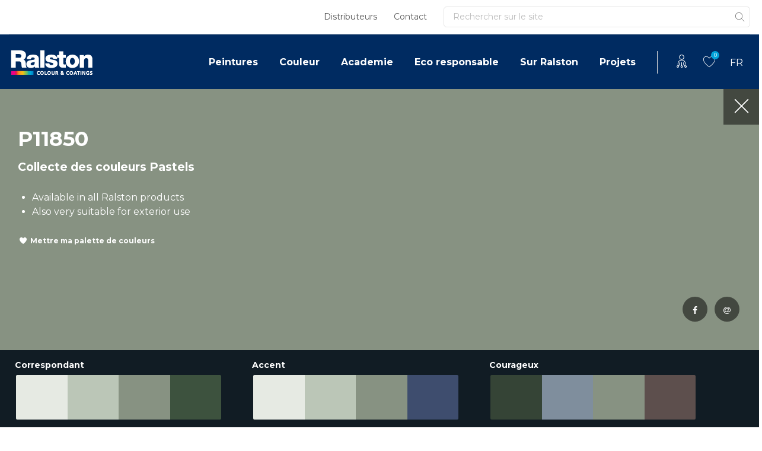

--- FILE ---
content_type: text/html; charset=UTF-8
request_url: https://www.ralstoncolour.com/fr/couleur/couleurs-pour-linterieur/p11850/
body_size: 31107
content:
<!DOCTYPE html>
<html lang="fr-FR">
<head><meta charset="UTF-8"><script>if(navigator.userAgent.match(/MSIE|Internet Explorer/i)||navigator.userAgent.match(/Trident\/7\..*?rv:11/i)){var href=document.location.href;if(!href.match(/[?&]nowprocket/)){if(href.indexOf("?")==-1){if(href.indexOf("#")==-1){document.location.href=href+"?nowprocket=1"}else{document.location.href=href.replace("#","?nowprocket=1#")}}else{if(href.indexOf("#")==-1){document.location.href=href+"&nowprocket=1"}else{document.location.href=href.replace("#","&nowprocket=1#")}}}}</script><script>(()=>{class RocketLazyLoadScripts{constructor(){this.v="2.0.4",this.userEvents=["keydown","keyup","mousedown","mouseup","mousemove","mouseover","mouseout","touchmove","touchstart","touchend","touchcancel","wheel","click","dblclick","input"],this.attributeEvents=["onblur","onclick","oncontextmenu","ondblclick","onfocus","onmousedown","onmouseenter","onmouseleave","onmousemove","onmouseout","onmouseover","onmouseup","onmousewheel","onscroll","onsubmit"]}async t(){this.i(),this.o(),/iP(ad|hone)/.test(navigator.userAgent)&&this.h(),this.u(),this.l(this),this.m(),this.k(this),this.p(this),this._(),await Promise.all([this.R(),this.L()]),this.lastBreath=Date.now(),this.S(this),this.P(),this.D(),this.O(),this.M(),await this.C(this.delayedScripts.normal),await this.C(this.delayedScripts.defer),await this.C(this.delayedScripts.async),await this.T(),await this.F(),await this.j(),await this.A(),window.dispatchEvent(new Event("rocket-allScriptsLoaded")),this.everythingLoaded=!0,this.lastTouchEnd&&await new Promise(t=>setTimeout(t,500-Date.now()+this.lastTouchEnd)),this.I(),this.H(),this.U(),this.W()}i(){this.CSPIssue=sessionStorage.getItem("rocketCSPIssue"),document.addEventListener("securitypolicyviolation",t=>{this.CSPIssue||"script-src-elem"!==t.violatedDirective||"data"!==t.blockedURI||(this.CSPIssue=!0,sessionStorage.setItem("rocketCSPIssue",!0))},{isRocket:!0})}o(){window.addEventListener("pageshow",t=>{this.persisted=t.persisted,this.realWindowLoadedFired=!0},{isRocket:!0}),window.addEventListener("pagehide",()=>{this.onFirstUserAction=null},{isRocket:!0})}h(){let t;function e(e){t=e}window.addEventListener("touchstart",e,{isRocket:!0}),window.addEventListener("touchend",function i(o){o.changedTouches[0]&&t.changedTouches[0]&&Math.abs(o.changedTouches[0].pageX-t.changedTouches[0].pageX)<10&&Math.abs(o.changedTouches[0].pageY-t.changedTouches[0].pageY)<10&&o.timeStamp-t.timeStamp<200&&(window.removeEventListener("touchstart",e,{isRocket:!0}),window.removeEventListener("touchend",i,{isRocket:!0}),"INPUT"===o.target.tagName&&"text"===o.target.type||(o.target.dispatchEvent(new TouchEvent("touchend",{target:o.target,bubbles:!0})),o.target.dispatchEvent(new MouseEvent("mouseover",{target:o.target,bubbles:!0})),o.target.dispatchEvent(new PointerEvent("click",{target:o.target,bubbles:!0,cancelable:!0,detail:1,clientX:o.changedTouches[0].clientX,clientY:o.changedTouches[0].clientY})),event.preventDefault()))},{isRocket:!0})}q(t){this.userActionTriggered||("mousemove"!==t.type||this.firstMousemoveIgnored?"keyup"===t.type||"mouseover"===t.type||"mouseout"===t.type||(this.userActionTriggered=!0,this.onFirstUserAction&&this.onFirstUserAction()):this.firstMousemoveIgnored=!0),"click"===t.type&&t.preventDefault(),t.stopPropagation(),t.stopImmediatePropagation(),"touchstart"===this.lastEvent&&"touchend"===t.type&&(this.lastTouchEnd=Date.now()),"click"===t.type&&(this.lastTouchEnd=0),this.lastEvent=t.type,t.composedPath&&t.composedPath()[0].getRootNode()instanceof ShadowRoot&&(t.rocketTarget=t.composedPath()[0]),this.savedUserEvents.push(t)}u(){this.savedUserEvents=[],this.userEventHandler=this.q.bind(this),this.userEvents.forEach(t=>window.addEventListener(t,this.userEventHandler,{passive:!1,isRocket:!0})),document.addEventListener("visibilitychange",this.userEventHandler,{isRocket:!0})}U(){this.userEvents.forEach(t=>window.removeEventListener(t,this.userEventHandler,{passive:!1,isRocket:!0})),document.removeEventListener("visibilitychange",this.userEventHandler,{isRocket:!0}),this.savedUserEvents.forEach(t=>{(t.rocketTarget||t.target).dispatchEvent(new window[t.constructor.name](t.type,t))})}m(){const t="return false",e=Array.from(this.attributeEvents,t=>"data-rocket-"+t),i="["+this.attributeEvents.join("],[")+"]",o="[data-rocket-"+this.attributeEvents.join("],[data-rocket-")+"]",s=(e,i,o)=>{o&&o!==t&&(e.setAttribute("data-rocket-"+i,o),e["rocket"+i]=new Function("event",o),e.setAttribute(i,t))};new MutationObserver(t=>{for(const n of t)"attributes"===n.type&&(n.attributeName.startsWith("data-rocket-")||this.everythingLoaded?n.attributeName.startsWith("data-rocket-")&&this.everythingLoaded&&this.N(n.target,n.attributeName.substring(12)):s(n.target,n.attributeName,n.target.getAttribute(n.attributeName))),"childList"===n.type&&n.addedNodes.forEach(t=>{if(t.nodeType===Node.ELEMENT_NODE)if(this.everythingLoaded)for(const i of[t,...t.querySelectorAll(o)])for(const t of i.getAttributeNames())e.includes(t)&&this.N(i,t.substring(12));else for(const e of[t,...t.querySelectorAll(i)])for(const t of e.getAttributeNames())this.attributeEvents.includes(t)&&s(e,t,e.getAttribute(t))})}).observe(document,{subtree:!0,childList:!0,attributeFilter:[...this.attributeEvents,...e]})}I(){this.attributeEvents.forEach(t=>{document.querySelectorAll("[data-rocket-"+t+"]").forEach(e=>{this.N(e,t)})})}N(t,e){const i=t.getAttribute("data-rocket-"+e);i&&(t.setAttribute(e,i),t.removeAttribute("data-rocket-"+e))}k(t){Object.defineProperty(HTMLElement.prototype,"onclick",{get(){return this.rocketonclick||null},set(e){this.rocketonclick=e,this.setAttribute(t.everythingLoaded?"onclick":"data-rocket-onclick","this.rocketonclick(event)")}})}S(t){function e(e,i){let o=e[i];e[i]=null,Object.defineProperty(e,i,{get:()=>o,set(s){t.everythingLoaded?o=s:e["rocket"+i]=o=s}})}e(document,"onreadystatechange"),e(window,"onload"),e(window,"onpageshow");try{Object.defineProperty(document,"readyState",{get:()=>t.rocketReadyState,set(e){t.rocketReadyState=e},configurable:!0}),document.readyState="loading"}catch(t){console.log("WPRocket DJE readyState conflict, bypassing")}}l(t){this.originalAddEventListener=EventTarget.prototype.addEventListener,this.originalRemoveEventListener=EventTarget.prototype.removeEventListener,this.savedEventListeners=[],EventTarget.prototype.addEventListener=function(e,i,o){o&&o.isRocket||!t.B(e,this)&&!t.userEvents.includes(e)||t.B(e,this)&&!t.userActionTriggered||e.startsWith("rocket-")||t.everythingLoaded?t.originalAddEventListener.call(this,e,i,o):(t.savedEventListeners.push({target:this,remove:!1,type:e,func:i,options:o}),"mouseenter"!==e&&"mouseleave"!==e||t.originalAddEventListener.call(this,e,t.savedUserEvents.push,o))},EventTarget.prototype.removeEventListener=function(e,i,o){o&&o.isRocket||!t.B(e,this)&&!t.userEvents.includes(e)||t.B(e,this)&&!t.userActionTriggered||e.startsWith("rocket-")||t.everythingLoaded?t.originalRemoveEventListener.call(this,e,i,o):t.savedEventListeners.push({target:this,remove:!0,type:e,func:i,options:o})}}J(t,e){this.savedEventListeners=this.savedEventListeners.filter(i=>{let o=i.type,s=i.target||window;return e!==o||t!==s||(this.B(o,s)&&(i.type="rocket-"+o),this.$(i),!1)})}H(){EventTarget.prototype.addEventListener=this.originalAddEventListener,EventTarget.prototype.removeEventListener=this.originalRemoveEventListener,this.savedEventListeners.forEach(t=>this.$(t))}$(t){t.remove?this.originalRemoveEventListener.call(t.target,t.type,t.func,t.options):this.originalAddEventListener.call(t.target,t.type,t.func,t.options)}p(t){let e;function i(e){return t.everythingLoaded?e:e.split(" ").map(t=>"load"===t||t.startsWith("load.")?"rocket-jquery-load":t).join(" ")}function o(o){function s(e){const s=o.fn[e];o.fn[e]=o.fn.init.prototype[e]=function(){return this[0]===window&&t.userActionTriggered&&("string"==typeof arguments[0]||arguments[0]instanceof String?arguments[0]=i(arguments[0]):"object"==typeof arguments[0]&&Object.keys(arguments[0]).forEach(t=>{const e=arguments[0][t];delete arguments[0][t],arguments[0][i(t)]=e})),s.apply(this,arguments),this}}if(o&&o.fn&&!t.allJQueries.includes(o)){const e={DOMContentLoaded:[],"rocket-DOMContentLoaded":[]};for(const t in e)document.addEventListener(t,()=>{e[t].forEach(t=>t())},{isRocket:!0});o.fn.ready=o.fn.init.prototype.ready=function(i){function s(){parseInt(o.fn.jquery)>2?setTimeout(()=>i.bind(document)(o)):i.bind(document)(o)}return"function"==typeof i&&(t.realDomReadyFired?!t.userActionTriggered||t.fauxDomReadyFired?s():e["rocket-DOMContentLoaded"].push(s):e.DOMContentLoaded.push(s)),o([])},s("on"),s("one"),s("off"),t.allJQueries.push(o)}e=o}t.allJQueries=[],o(window.jQuery),Object.defineProperty(window,"jQuery",{get:()=>e,set(t){o(t)}})}P(){const t=new Map;document.write=document.writeln=function(e){const i=document.currentScript,o=document.createRange(),s=i.parentElement;let n=t.get(i);void 0===n&&(n=i.nextSibling,t.set(i,n));const c=document.createDocumentFragment();o.setStart(c,0),c.appendChild(o.createContextualFragment(e)),s.insertBefore(c,n)}}async R(){return new Promise(t=>{this.userActionTriggered?t():this.onFirstUserAction=t})}async L(){return new Promise(t=>{document.addEventListener("DOMContentLoaded",()=>{this.realDomReadyFired=!0,t()},{isRocket:!0})})}async j(){return this.realWindowLoadedFired?Promise.resolve():new Promise(t=>{window.addEventListener("load",t,{isRocket:!0})})}M(){this.pendingScripts=[];this.scriptsMutationObserver=new MutationObserver(t=>{for(const e of t)e.addedNodes.forEach(t=>{"SCRIPT"!==t.tagName||t.noModule||t.isWPRocket||this.pendingScripts.push({script:t,promise:new Promise(e=>{const i=()=>{const i=this.pendingScripts.findIndex(e=>e.script===t);i>=0&&this.pendingScripts.splice(i,1),e()};t.addEventListener("load",i,{isRocket:!0}),t.addEventListener("error",i,{isRocket:!0}),setTimeout(i,1e3)})})})}),this.scriptsMutationObserver.observe(document,{childList:!0,subtree:!0})}async F(){await this.X(),this.pendingScripts.length?(await this.pendingScripts[0].promise,await this.F()):this.scriptsMutationObserver.disconnect()}D(){this.delayedScripts={normal:[],async:[],defer:[]},document.querySelectorAll("script[type$=rocketlazyloadscript]").forEach(t=>{t.hasAttribute("data-rocket-src")?t.hasAttribute("async")&&!1!==t.async?this.delayedScripts.async.push(t):t.hasAttribute("defer")&&!1!==t.defer||"module"===t.getAttribute("data-rocket-type")?this.delayedScripts.defer.push(t):this.delayedScripts.normal.push(t):this.delayedScripts.normal.push(t)})}async _(){await this.L();let t=[];document.querySelectorAll("script[type$=rocketlazyloadscript][data-rocket-src]").forEach(e=>{let i=e.getAttribute("data-rocket-src");if(i&&!i.startsWith("data:")){i.startsWith("//")&&(i=location.protocol+i);try{const o=new URL(i).origin;o!==location.origin&&t.push({src:o,crossOrigin:e.crossOrigin||"module"===e.getAttribute("data-rocket-type")})}catch(t){}}}),t=[...new Map(t.map(t=>[JSON.stringify(t),t])).values()],this.Y(t,"preconnect")}async G(t){if(await this.K(),!0!==t.noModule||!("noModule"in HTMLScriptElement.prototype))return new Promise(e=>{let i;function o(){(i||t).setAttribute("data-rocket-status","executed"),e()}try{if(navigator.userAgent.includes("Firefox/")||""===navigator.vendor||this.CSPIssue)i=document.createElement("script"),[...t.attributes].forEach(t=>{let e=t.nodeName;"type"!==e&&("data-rocket-type"===e&&(e="type"),"data-rocket-src"===e&&(e="src"),i.setAttribute(e,t.nodeValue))}),t.text&&(i.text=t.text),t.nonce&&(i.nonce=t.nonce),i.hasAttribute("src")?(i.addEventListener("load",o,{isRocket:!0}),i.addEventListener("error",()=>{i.setAttribute("data-rocket-status","failed-network"),e()},{isRocket:!0}),setTimeout(()=>{i.isConnected||e()},1)):(i.text=t.text,o()),i.isWPRocket=!0,t.parentNode.replaceChild(i,t);else{const i=t.getAttribute("data-rocket-type"),s=t.getAttribute("data-rocket-src");i?(t.type=i,t.removeAttribute("data-rocket-type")):t.removeAttribute("type"),t.addEventListener("load",o,{isRocket:!0}),t.addEventListener("error",i=>{this.CSPIssue&&i.target.src.startsWith("data:")?(console.log("WPRocket: CSP fallback activated"),t.removeAttribute("src"),this.G(t).then(e)):(t.setAttribute("data-rocket-status","failed-network"),e())},{isRocket:!0}),s?(t.fetchPriority="high",t.removeAttribute("data-rocket-src"),t.src=s):t.src="data:text/javascript;base64,"+window.btoa(unescape(encodeURIComponent(t.text)))}}catch(i){t.setAttribute("data-rocket-status","failed-transform"),e()}});t.setAttribute("data-rocket-status","skipped")}async C(t){const e=t.shift();return e?(e.isConnected&&await this.G(e),this.C(t)):Promise.resolve()}O(){this.Y([...this.delayedScripts.normal,...this.delayedScripts.defer,...this.delayedScripts.async],"preload")}Y(t,e){this.trash=this.trash||[];let i=!0;var o=document.createDocumentFragment();t.forEach(t=>{const s=t.getAttribute&&t.getAttribute("data-rocket-src")||t.src;if(s&&!s.startsWith("data:")){const n=document.createElement("link");n.href=s,n.rel=e,"preconnect"!==e&&(n.as="script",n.fetchPriority=i?"high":"low"),t.getAttribute&&"module"===t.getAttribute("data-rocket-type")&&(n.crossOrigin=!0),t.crossOrigin&&(n.crossOrigin=t.crossOrigin),t.integrity&&(n.integrity=t.integrity),t.nonce&&(n.nonce=t.nonce),o.appendChild(n),this.trash.push(n),i=!1}}),document.head.appendChild(o)}W(){this.trash.forEach(t=>t.remove())}async T(){try{document.readyState="interactive"}catch(t){}this.fauxDomReadyFired=!0;try{await this.K(),this.J(document,"readystatechange"),document.dispatchEvent(new Event("rocket-readystatechange")),await this.K(),document.rocketonreadystatechange&&document.rocketonreadystatechange(),await this.K(),this.J(document,"DOMContentLoaded"),document.dispatchEvent(new Event("rocket-DOMContentLoaded")),await this.K(),this.J(window,"DOMContentLoaded"),window.dispatchEvent(new Event("rocket-DOMContentLoaded"))}catch(t){console.error(t)}}async A(){try{document.readyState="complete"}catch(t){}try{await this.K(),this.J(document,"readystatechange"),document.dispatchEvent(new Event("rocket-readystatechange")),await this.K(),document.rocketonreadystatechange&&document.rocketonreadystatechange(),await this.K(),this.J(window,"load"),window.dispatchEvent(new Event("rocket-load")),await this.K(),window.rocketonload&&window.rocketonload(),await this.K(),this.allJQueries.forEach(t=>t(window).trigger("rocket-jquery-load")),await this.K(),this.J(window,"pageshow");const t=new Event("rocket-pageshow");t.persisted=this.persisted,window.dispatchEvent(t),await this.K(),window.rocketonpageshow&&window.rocketonpageshow({persisted:this.persisted})}catch(t){console.error(t)}}async K(){Date.now()-this.lastBreath>45&&(await this.X(),this.lastBreath=Date.now())}async X(){return document.hidden?new Promise(t=>setTimeout(t)):new Promise(t=>requestAnimationFrame(t))}B(t,e){return e===document&&"readystatechange"===t||(e===document&&"DOMContentLoaded"===t||(e===window&&"DOMContentLoaded"===t||(e===window&&"load"===t||e===window&&"pageshow"===t)))}static run(){(new RocketLazyLoadScripts).t()}}RocketLazyLoadScripts.run()})();</script>
	
	<meta name="viewport" content="width=device-width, initial-scale=1, shrink-to-fit=no">
	<link rel="profile" href="http://gmpg.org/xfn/11">
	<meta name='robots' content='index, follow, max-image-preview:large, max-snippet:-1, max-video-preview:-1' />

	<!-- This site is optimized with the Yoast SEO Premium plugin v20.7 (Yoast SEO v26.8) - https://yoast.com/product/yoast-seo-premium-wordpress/ -->
	<title>P11850 - Ralston</title>
<link data-rocket-preload as="style" href="https://fonts.googleapis.com/css2?family=Montserrat%3Awght%40400%3B700%3B900&#038;ver=6.9&#038;display=swap" rel="preload">
<link href="https://fonts.googleapis.com/css2?family=Montserrat%3Awght%40400%3B700%3B900&#038;ver=6.9&#038;display=swap" media="print" onload="this.media=&#039;all&#039;" rel="stylesheet">
<noscript data-wpr-hosted-gf-parameters=""><link rel="stylesheet" href="https://fonts.googleapis.com/css2?family=Montserrat%3Awght%40400%3B700%3B900&#038;ver=6.9&#038;display=swap"></noscript>
<style id="rocket-critical-css">ul{box-sizing:border-box}:root{--wp-block-synced-color:#7a00df;--wp-block-synced-color--rgb:122,0,223;--wp-bound-block-color:var(--wp-block-synced-color);--wp-editor-canvas-background:#ddd;--wp-admin-theme-color:#007cba;--wp-admin-theme-color--rgb:0,124,186;--wp-admin-theme-color-darker-10:#006ba1;--wp-admin-theme-color-darker-10--rgb:0,107,160.5;--wp-admin-theme-color-darker-20:#005a87;--wp-admin-theme-color-darker-20--rgb:0,90,135;--wp-admin-border-width-focus:2px}:root{--wp--preset--font-size--normal:16px;--wp--preset--font-size--huge:42px}.screen-reader-text{border:0;clip-path:inset(50%);height:1px;margin:-1px;overflow:hidden;padding:0;position:absolute;width:1px;word-wrap:normal!important}:root{--blue:#002B61;--indigo:#6610f2;--purple:#6f42c1;--pink:#e83e8c;--red:#dc3545;--orange:#fd7e14;--yellow:#ffc107;--green:#A5CF39;--teal:#20c997;--cyan:#17a2b8;--white:#fff;--gray:#6c757d;--gray-dark:#343a40;--primary:#002B61;--secondary:#01A2D9;--success:#A5CF39;--info:#17a2b8;--warning:#ffc107;--danger:#dc3545;--light:#f8f9fa;--dark:#343a40;--breakpoint-xs:0;--breakpoint-sm:576px;--breakpoint-md:768px;--breakpoint-lg:992px;--breakpoint-xl:1200px;--font-family-sans-serif:-apple-system,BlinkMacSystemFont,"Segoe UI",Roboto,"Helvetica Neue",Arial,"Noto Sans",sans-serif,"Apple Color Emoji","Segoe UI Emoji","Segoe UI Symbol","Noto Color Emoji";--font-family-monospace:SFMono-Regular,Menlo,Monaco,Consolas,"Liberation Mono","Courier New",monospace}*,::after,::before{-webkit-box-sizing:border-box;box-sizing:border-box}html{font-family:sans-serif;line-height:1.15;-webkit-text-size-adjust:100%}nav,section{display:block}body{margin:0;font-family:-apple-system,BlinkMacSystemFont,"Segoe UI",Roboto,"Helvetica Neue",Arial,"Noto Sans",sans-serif,"Apple Color Emoji","Segoe UI Emoji","Segoe UI Symbol","Noto Color Emoji";font-size:1rem;font-weight:400;line-height:1.5;color:#212529;text-align:left;background-color:#fff}h1,h2,h3,h4{margin-top:0;margin-bottom:.5rem}p{margin-top:0;margin-bottom:1rem}ul{margin-top:0;margin-bottom:1rem}ul ul{margin-bottom:0}small{font-size:80%}a{color:#002b61;text-decoration:none;background-color:transparent}img{vertical-align:middle;border-style:none}svg{overflow:hidden;vertical-align:middle}label{display:inline-block;margin-bottom:.5rem}button{border-radius:0}button,input{margin:0;font-family:inherit;font-size:inherit;line-height:inherit}button,input{overflow:visible}button{text-transform:none}[type=submit],button{-webkit-appearance:button}[type=submit]::-moz-focus-inner,button::-moz-focus-inner{padding:0;border-style:none}input[type=checkbox]{-webkit-box-sizing:border-box;box-sizing:border-box;padding:0}::-webkit-file-upload-button{font:inherit;-webkit-appearance:button}summary{display:list-item}h1,h2,h3,h4{margin-bottom:.5rem;font-weight:500;line-height:1.2}h1{font-size:calc(1.375rem + 1.5vw)}@media (min-width:1200px){h1{font-size:2.5rem}}h2{font-size:calc(1.325rem + .9vw)}@media (min-width:1200px){h2{font-size:2rem}}h3{font-size:calc(1.3rem + .6vw)}@media (min-width:1200px){h3{font-size:1.75rem}}h4{font-size:calc(1.275rem + .3vw)}@media (min-width:1200px){h4{font-size:1.5rem}}small{font-size:80%;font-weight:400}.container{width:100%;padding-right:15px;padding-left:15px;margin-right:auto;margin-left:auto}@media (min-width:576px){.container{max-width:720px}}@media (min-width:768px){.container{max-width:930px}}@media (min-width:992px){.container{max-width:1280px}}@media (min-width:1200px){.container{max-width:1640px}}.form-control{display:block;width:100%;height:calc(1.5em + .75rem + 2px);padding:.375rem .75rem;font-size:1rem;font-weight:400;line-height:1.5;color:#495057;background-color:#fff;background-clip:padding-box;border:1px solid #ced4da;border-radius:.25rem}.form-control::-ms-expand{background-color:transparent;border:0}.form-control:-moz-focusring{color:transparent;text-shadow:0 0 0 #495057}.form-control::-webkit-input-placeholder{color:#6c757d;opacity:1}.form-control::-moz-placeholder{color:#6c757d;opacity:1}.form-control:-ms-input-placeholder{color:#6c757d;opacity:1}.form-control::-ms-input-placeholder{color:#6c757d;opacity:1}.btn{display:inline-block;font-weight:400;color:#212529;text-align:center;vertical-align:middle;background-color:transparent;border:1px solid transparent;padding:.375rem .75rem;font-size:1rem;line-height:1.5;border-radius:.25rem}.btn-link{font-weight:400;color:#002b61;text-decoration:none}.collapse:not(.show){display:none}.input-group{position:relative;display:-webkit-box;display:-ms-flexbox;display:flex;-ms-flex-wrap:wrap;flex-wrap:wrap;-webkit-box-align:stretch;-ms-flex-align:stretch;align-items:stretch;width:100%}.input-group>.form-control{position:relative;-webkit-box-flex:1;-ms-flex:1 1 auto;flex:1 1 auto;width:1%;min-width:0;margin-bottom:0}.input-group>.form-control:not(:last-child){border-top-right-radius:0;border-bottom-right-radius:0}.input-group-append{display:-webkit-box;display:-ms-flexbox;display:flex}.input-group-append .btn{position:relative;z-index:2}.input-group-append{margin-left:-1px}.input-group>.input-group-append>.btn{border-top-left-radius:0;border-bottom-left-radius:0}.nav-link{display:block;padding:.5rem 1rem}.navbar{position:relative;display:-webkit-box;display:-ms-flexbox;display:flex;-ms-flex-wrap:wrap;flex-wrap:wrap;-webkit-box-align:center;-ms-flex-align:center;align-items:center;-webkit-box-pack:justify;-ms-flex-pack:justify;justify-content:space-between;padding:.5rem 1rem}.navbar .container{display:-webkit-box;display:-ms-flexbox;display:flex;-ms-flex-wrap:wrap;flex-wrap:wrap;-webkit-box-align:center;-ms-flex-align:center;align-items:center;-webkit-box-pack:justify;-ms-flex-pack:justify;justify-content:space-between}.navbar-nav{display:-webkit-box;display:-ms-flexbox;display:flex;-webkit-box-orient:vertical;-webkit-box-direction:normal;-ms-flex-direction:column;flex-direction:column;padding-left:0;margin-bottom:0;list-style:none}.navbar-nav .nav-link{padding-right:0;padding-left:0}.navbar-collapse{-ms-flex-preferred-size:100%;flex-basis:100%;-webkit-box-flex:1;-ms-flex-positive:1;flex-grow:1;-webkit-box-align:center;-ms-flex-align:center;align-items:center}@media (max-width:767.98px){.navbar-expand-md>.container{padding-right:0;padding-left:0}}@media (min-width:768px){.navbar-expand-md{-webkit-box-orient:horizontal;-webkit-box-direction:normal;-ms-flex-flow:row nowrap;flex-flow:row nowrap;-webkit-box-pack:start;-ms-flex-pack:start;justify-content:flex-start}.navbar-expand-md .navbar-nav{-webkit-box-orient:horizontal;-webkit-box-direction:normal;-ms-flex-direction:row;flex-direction:row}.navbar-expand-md .navbar-nav .nav-link{padding-right:.5rem;padding-left:.5rem}.navbar-expand-md>.container{-ms-flex-wrap:nowrap;flex-wrap:nowrap}.navbar-expand-md .navbar-collapse{display:-webkit-box!important;display:-ms-flexbox!important;display:flex!important;-ms-flex-preferred-size:auto;flex-basis:auto}}.align-middle{vertical-align:middle!important}.bg-white{background-color:#fff!important}.border-top{border-top:1px solid #dee2e6!important}.d-none{display:none!important}.d-flex{display:-webkit-box!important;display:-ms-flexbox!important;display:flex!important}@media (min-width:768px){.d-md-none{display:none!important}}@media (min-width:992px){.d-lg-none{display:none!important}}.justify-content-between{-webkit-box-pack:justify!important;-ms-flex-pack:justify!important;justify-content:space-between!important}.align-items-center{-webkit-box-align:center!important;-ms-flex-align:center!important;align-items:center!important}.screen-reader-text,.sr-only{position:absolute;width:1px;height:1px;padding:0;margin:-1px;overflow:hidden;clip:rect(0,0,0,0);white-space:nowrap;border:0}.mr-1{margin-right:.25rem!important}.ml-1{margin-left:.25rem!important}.mt-2{margin-top:.5rem!important}.mt-3{margin-top:1rem!important}.ml-3{margin-left:1rem!important}.mt-4{margin-top:1.5rem!important}.mb-4{margin-bottom:1.5rem!important}.mb-5{margin-bottom:3rem!important}.pb-2{padding-bottom:.5rem!important}.pt-4{padding-top:1.5rem!important}.pl-4{padding-left:1.5rem!important}.ml-auto{margin-left:auto!important}.text-dark{color:#343a40!important}.wrapper{padding:30px 0}img{max-width:100%;height:auto}@font-face{font-display:swap;font-family:FontAwesome;src:url(https://www.ralstoncolour.com/wp-content/themes/understrap-child/fonts/fontawesome-webfont.eot?v=4.7.0);src:url(https://www.ralstoncolour.com/wp-content/themes/understrap-child/fonts/fontawesome-webfont.eot?#iefix&v=4.7.0) format("embedded-opentype"),url(https://www.ralstoncolour.com/wp-content/themes/understrap-child/fonts/fontawesome-webfont.woff2?v=4.7.0) format("woff2"),url(https://www.ralstoncolour.com/wp-content/themes/understrap-child/fonts/fontawesome-webfont.woff?v=4.7.0) format("woff"),url(https://www.ralstoncolour.com/wp-content/themes/understrap-child/fonts/fontawesome-webfont.ttf?v=4.7.0) format("truetype"),url(https://www.ralstoncolour.com/wp-content/themes/understrap-child/fonts/fontawesome-webfont.svg?v=4.7.0#fontawesomeregular) format("svg");font-weight:400;font-style:normal}.fa{display:inline-block;font:normal normal normal 14px/1 FontAwesome!important;font-size:inherit;text-rendering:auto;-webkit-font-smoothing:antialiased;-moz-osx-font-smoothing:grayscale}.fa-times:before{content:"\f00d"}.fa-facebook:before{content:"\f09a"}.fa-at:before{content:"\f1fa"}body .form-control{border-radius:5px;color:#555;border:1px solid #dee2e6;background:#fff;padding:13px 15px 12px;height:auto}body .form-control::-webkit-input-placeholder{color:#bdbdbd}body .form-control:-moz-placeholder{color:#bdbdbd}body .form-control::-moz-placeholder{color:#bdbdbd}body .form-control:-ms-input-placeholder{color:#bdbdbd}body .form-control[type=text]{min-height:43px}@media (min-width:768px){body .form-control[type=text]{min-height:50px}}body .navbar .search-form .form-control{min-height:0}body h1,body h3{font-family:Montserrat,sans-serif;font-weight:700;font-size:22px;line-height:28px;font-style:normal;color:#002b61;-ms-word-break:break-word;word-break:break-word;-ms-hyphens:auto;hyphens:auto}@media (min-width:1240px){body h1,body h3{font-size:35px;line-height:48px}}body h4,body h4.elementor-heading-title{font-family:Montserrat,sans-serif;font-weight:700;font-size:19px;line-height:24px;font-style:normal;color:#002b61;-ms-word-break:break-word;word-break:break-word;-ms-hyphens:auto;hyphens:auto}@media (min-width:1240px){body h4,body h4.elementor-heading-title{font-size:30px;line-height:43px}}body h2{font-family:Montserrat,sans-serif;font-weight:700;font-size:17px;line-height:21px;font-style:normal;color:#002b61;-ms-word-break:break-word;word-break:break-word;-ms-hyphens:auto;hyphens:auto}@media (min-width:1240px){body h2{font-size:22px;line-height:31px}}body .btn{font-family:Montserrat,sans-serif;font-weight:700;font-size:14px;font-style:normal;padding:10px 14px;min-height:43px;height:auto;text-decoration:none!important;outline:0!important;-webkit-box-shadow:none!important;box-shadow:none!important}@media (min-width:768px){body .btn{padding:12px 24px;min-height:50px}}body .btn.submit{padding-left:16px;padding-right:16px;min-height:auto;border-radius:0 5px 5px 0!important;z-index:4}body .btn.btn-xs{height:auto;min-height:unset;font-size:12px;padding:8px 8px}body .btn.btn-white-outline{color:#fff;background-color:transparent;border-color:#fff;-webkit-box-shadow:inset 0 1px 0 rgba(255,255,255,.15),0 1px 1px rgba(0,0,0,.075);box-shadow:inset 0 1px 0 rgba(255,255,255,.15),0 1px 1px rgba(0,0,0,.075);border-radius:5px;color:#002b61}body .btn.btn-link{height:auto;min-height:unset;color:#002b61;padding:0 25px 0 0;text-decoration:none}body .bud-icon{display:-webkit-inline-box;display:-ms-inline-flexbox;display:inline-flex;background-repeat:no-repeat;background-position:50% 50%;-webkit-box-pack:justify;-ms-flex-pack:justify;justify-content:space-between}body .bud-icon.bud-search{background-image:url('data:image/svg+xml;utf8,search');width:22px;height:24px}body .bud-icon.bud-heart{background-image:url('data:image/svg+xml;utf8,heart');width:22px;height:20px}body .btn-icon-heart{position:relative;padding-left:20px!important}body .btn-icon-heart:before{content:"";position:absolute;top:50%;left:0;-webkit-transform:translate(0,-50%);transform:translate(0,-50%);background-repeat:no-repeat;background-position:50% 50%;-webkit-box-pack:justify;-ms-flex-pack:justify;justify-content:space-between;background-image:url('data:image/svg+xml;utf8,heart');width:16px;height:12px}body .btn-icon-heart.text-dark:before{background-image:url('data:image/svg+xml;utf8,heart')}body,html{font-family:Montserrat,sans-serif;font-weight:400;font-size:16px;line-height:1.5;font-style:normal;-webkit-font-smoothing:antialiased;-webkit-text-stroke-width:0;-moz-osx-font-smoothing:grayscale;overflow-x:hidden}body *,html *{stroke:none;-webkit-text-stroke:unset}body .wrapper,html .wrapper{padding:0}.text-large{font-size:120%}body .elementor{line-height:28px}.wrapper-navbar-container{position:relative;z-index:998}.navbar-top{padding:0;z-index:2}.navbar-top .navbar-top-wrapper{display:-webkit-box;display:-ms-flexbox;display:flex;-webkit-box-flex:1;-ms-flex:1;flex:1;border-bottom:1px solid #dbdbdb;background:#fff}.navbar-top .navbar-collapse{padding-top:10px;padding-bottom:10px}.navbar-top #navbarTopRight .navbar-nav .nav-link{font-family:Montserrat,sans-serif;font-size:14px;font-style:normal;color:#555;padding-left:14px;padding-right:14px}.menu-container .search-form,.navbar-top .search-form{display:-webkit-box;display:-ms-flexbox;display:flex;-webkit-box-flex:1;-ms-flex:1;flex:1;-webkit-box-orient:vertical;-webkit-box-direction:normal;-ms-flex-direction:column;flex-direction:column;-webkit-box-pack:center;-ms-flex-pack:center;justify-content:center;margin-left:14px;min-width:320px}.menu-container .search-form .input-group,.navbar-top .search-form .input-group{position:relative;font-family:Montserrat,sans-serif;font-size:14px;font-style:normal}.menu-container .search-form .input-group .form-control,.navbar-top .search-form .input-group .form-control{font-size:14px;color:#555;padding:6px 15px;border:1px solid #e4e4e4;border-radius:5px}.menu-container .search-form .input-group .form-control::-webkit-input-placeholder,.navbar-top .search-form .input-group .form-control::-webkit-input-placeholder{color:#bdbdbd}.menu-container .search-form .input-group .form-control:-moz-placeholder,.navbar-top .search-form .input-group .form-control:-moz-placeholder{color:#bdbdbd}.menu-container .search-form .input-group .form-control::-moz-placeholder,.navbar-top .search-form .input-group .form-control::-moz-placeholder{color:#bdbdbd}.menu-container .search-form .input-group .form-control:-ms-input-placeholder,.navbar-top .search-form .input-group .form-control:-ms-input-placeholder{color:#bdbdbd}.menu-container .search-form .input-group .input-group-append,.navbar-top .search-form .input-group .input-group-append{position:absolute;top:0;right:0}.menu-container .search-form .input-group .input-group-append .btn,.navbar-top .search-form .input-group .input-group-append .btn{background:0 0;border:none;-webkit-box-shadow:none;box-shadow:none;width:34px;height:35px;padding:6px 0 0}.menu-container .search-form .input-group .input-group-append .btn i,.navbar-top .search-form .input-group .input-group-append .btn i{width:16px}@media (min-width:768px) and (max-width:991px){.navbar-top .navbar-top-wrapper{-ms-flex-flow:wrap;flex-flow:wrap}.navbar-top .navbar-top-wrapper .search-form{-webkit-box-flex:0;-ms-flex:0 0 100%;flex:0 0 100%;margin:0 0 15px}}.menu-container .search-form{margin-left:0;margin-bottom:20px}.menu-container .search-form .input-group .input-group-append .btn{width:54px;height:49px}.navbar-main{padding-left:0;padding-right:0}.navbar-main .navbar-nav{-ms-flex-wrap:wrap;flex-wrap:wrap}.navbar-main .navbar-nav .nav-link{font-family:Montserrat,sans-serif;font-weight:700;font-size:16px;font-style:normal;color:#fff;padding-left:18px;padding-right:18px}.wrapper-navbar.main-navbar{position:relative;padding-top:10px;background-color:#002b61;z-index:998}.wrapper-navbar .product-data{display:-webkit-box;display:-ms-flexbox;display:flex;-webkit-box-orient:horizontal;-webkit-box-direction:normal;-ms-flex-direction:row;flex-direction:row;-webkit-box-pack:center;-ms-flex-pack:center;justify-content:center;justify-items:center;border-left:1px solid #dbdbdb;margin-left:18px;padding-left:18px}.wrapper-navbar .product-data a{padding:8px;text-decoration:none}.wrapper-navbar .product-data a.bud-heart{position:relative;margin:8px 12px}.wrapper-navbar .product-data a.bud-heart small{position:absolute;top:-8px;right:-6px;width:14px;height:14px;background:#01a2d9;color:#fff;font-family:Montserrat,sans-serif;font-size:9px;font-style:normal;text-align:center;padding-top:0;border-radius:50%}.wrapper-navbar.wrapper-mobile{padding:15px 0;justify-items:center;background:#002b61}.wrapper-navbar.wrapper-mobile img{max-width:104px}.wrapper-navbar.wrapper-mobile .product-data{border-left:none}.wrapper-navbar.wrapper-mobile .nav-menu-button{display:-webkit-box;display:-ms-flexbox;display:flex;-webkit-box-orient:horizontal;-webkit-box-direction:normal;-ms-flex-direction:row;flex-direction:row;position:relative;-webkit-box-align:center;-ms-flex-align:center;align-items:center;margin-left:12px}@media (min-width:880px){.wrapper-navbar.wrapper-mobile .nav-menu-button{display:none!important}}.wrapper-navbar.wrapper-mobile .nav-menu-button .nav-menu-button-wrapper{display:-webkit-box;display:-ms-flexbox;display:flex;-webkit-box-orient:vertical;-webkit-box-direction:normal;-ms-flex-direction:column;flex-direction:column;-webkit-box-align:center;-ms-flex-align:center;align-items:center}.wrapper-navbar.wrapper-mobile .nav-menu-button .burger{-webkit-box-flex:0;-ms-flex:0 0 17px;flex:0 0 17px;width:25px;height:17px;margin:0;-webkit-transform:rotate(0);transform:rotate(0)}.wrapper-navbar.wrapper-mobile .nav-menu-button .burger span{display:block;position:absolute;height:2px;width:100%;background:#fff;border-radius:5px;opacity:1;left:0;-webkit-transform:rotate(0);transform:rotate(0)}.wrapper-navbar.wrapper-mobile .nav-menu-button .burger span:nth-child(1){top:0}.wrapper-navbar.wrapper-mobile .nav-menu-button .burger span:nth-child(2),.wrapper-navbar.wrapper-mobile .nav-menu-button .burger span:nth-child(3){top:7px;width:80%}.wrapper-navbar.wrapper-mobile .nav-menu-button .burger span:nth-child(4){top:14px}.wrapper-navbar.wrapper-mobile .menu-container{display:none}@media (max-width:879px){.wrapper-navbar.wrapper-mobile .menu-container{position:fixed;display:none;top:75px;left:0;right:0;bottom:0;background:#fff;border-top:1px solid #dee2e6;padding:30px 15px;height:9999px;overflow-y:auto;z-index:9989}}.wrapper-navbar .lf-wpml-languages{position:relative;display:-webkit-box;display:-ms-flexbox;display:flex;list-style:none;padding:8px 12px 6px;margin:0}.wrapper-navbar .lf-wpml-languages>li{display:-webkit-box;display:-ms-flexbox;display:flex;color:#fff}.wrapper-navbar .lf-wpml-languages ul{visibility:hidden;opacity:0;position:absolute;top:40px;right:-20px;border-radius:5px;-webkit-box-shadow:0 3px 6px rgba(0,0,0,.1607843137)!important;box-shadow:0 3px 6px rgba(0,0,0,.1607843137)!important;background:#fff;padding:15px;margin:0}.wrapper-navbar .lf-wpml-languages ul:before{content:"";position:absolute;top:-20px;left:0;right:0;height:20px}.wrapper-navbar .lf-wpml-languages ul a{display:block;text-decoration:none;padding:5px 10px}@media (max-width:767px){body .elementor .elementor-widget-heading{margin-bottom:10px}}@media (max-width:767px){body .d-xs-none{display:none!important}}body .elementor-widget-wrap{position:unset}body .loader-container{position:relative}body .loader-container .loader{display:none;position:fixed;top:0;left:0;right:0;bottom:0;background:rgba(255,255,255,.7);z-index:11}@media (min-width:768px){body .loader-container .loader{position:absolute}}body .loader-container .loader:after{content:"";position:absolute;top:50%;left:50%;-webkit-transform:translate(-50%,-50%);transform:translate(-50%,-50%);display:block;margin:0 auto;background:#fff url(https://www.ralstoncolour.com/wp-content/themes/understrap-child/img/loader.gif) center center no-repeat;width:62px;height:62px;border-radius:100%;-webkit-box-shadow:0 0 30px rgba(0,0,0,.2);-ms-box-shadow:0 0 30px rgba(0,0,0,.2);-o-box-shadow:0 0 30px rgba(0,0,0,.2);box-shadow:0 0 30px rgba(0,0,0,.2);z-index:12}body .color-wrapper{position:relative;display:-webkit-box;display:-ms-flexbox;display:flex;-webkit-box-orient:horizontal;-webkit-box-direction:normal;-ms-flex-direction:row;flex-direction:row;-ms-flex-wrap:nowrap;flex-wrap:nowrap;height:60vh;min-height:600px!important}body .color-wrapper .color-wrapper-container{position:relative;width:100%;height:100%;padding:20px 20px}@media (min-width:992px){body .color-wrapper .color-wrapper-container{padding:60px 30px}}body .color-wrapper .color-close-btn{position:absolute;top:0;right:0;width:60px;height:60px;background-color:rgba(0,0,0,.5);background-image:url('data:image/svg+xml;utf8,cross-ui');background-repeat:no-repeat;background-size:75%;background-position:50% 50%;padding:6px}body .color-wrapper .single-share{position:absolute;bottom:0;right:30px;-webkit-box-orient:horizontal;-webkit-box-direction:normal;-ms-flex-direction:row;flex-direction:row}body .color-wrapper .single-share .btn-social-fa{border-radius:50%;background-color:rgba(0,0,0,.5);padding:5px;width:42px;height:42px;font-size:20px}body .color-wrapper .single-share .btn-social-fa i{color:#fff}@media (max-width:767px){body .social-share{display:-webkit-box;display:-ms-flexbox;display:flex;-webkit-box-orient:vertical;-webkit-box-direction:normal;-ms-flex-direction:column;flex-direction:column;-webkit-box-align:start;-ms-flex-align:start;align-items:flex-start}}body .social-share.single-share .btn-social-fa{background-color:rgba(0,0,0,.5)!important}body .social-share .btn-social-fa{border-radius:5px;padding:4px;width:34px;height:34px;font-size:18px;margin:0 3px;background-color:#002b61}body .social-share .btn-social-fa i{color:#fff}.site-footer-bottom .footer-widget{position:relative;width:100%;padding-right:15px;padding-left:15px;-webkit-box-flex:0;-ms-flex:0 0 16.6666666667%;flex:0 0 16.6666666667%;max-width:16.6666666667%;margin-bottom:30px}.site-footer-bottom .footer-widget h3{line-height:28px}@media (max-width:767px){.site-footer-bottom .footer-widget{-webkit-box-flex:0;-ms-flex:0 0 100%;flex:0 0 100%;max-width:100%}.site-footer-bottom .footer-widget h3{position:relative}.site-footer-bottom .footer-widget h3:after{content:"";position:absolute;top:50%;right:0;-webkit-transform:translate(0,-50%);transform:translate(0,-50%);background-repeat:no-repeat;background-position:50% 50%;-webkit-box-pack:justify;-ms-flex-pack:justify;justify-content:space-between;background-image:url('data:image/svg+xml;utf8,chevron-right');width:18px;height:18px;margin-left:auto}}@media (max-width:767px){.site-footer-bottom .footer-widget{padding:15px 0;margin:0 15px;border-bottom:1px solid #dee2e6}}@media (min-width:768px) and (max-width:991px){.site-footer-bottom .footer-widget{-webkit-box-flex:0;-ms-flex:0 0 33.3333333333%;flex:0 0 33.3333333333%;max-width:33.3333333333%;margin-bottom:30px}}@media (min-width:992px) and (max-width:1239px){.site-footer-bottom .footer-widget{-webkit-box-flex:0;-ms-flex:0 0 25%;flex:0 0 25%;max-width:25%;margin-bottom:30px}}.site-footer-bottom .widget-title{font-family:Montserrat,sans-serif;font-weight:700;font-size:22px;font-style:normal;color:#002b61}.site-footer-bottom ul{list-style:none;margin:0;padding:0}.site-footer-bottom ul li{list-style:none;display:block}.site-footer-bottom ul li a{display:-webkit-box;display:-ms-flexbox;display:flex;color:#002b61;padding:3px 0;text-decoration:none}:root{--direction-multiplier:1}.elementor-screen-only,.screen-reader-text{height:1px;margin:-1px;overflow:hidden;padding:0;position:absolute;top:-10000em;width:1px;clip:rect(0,0,0,0);border:0}.elementor *,.elementor :after,.elementor :before{box-sizing:border-box}.elementor iframe{border:none;line-height:1;margin:0;max-width:100%;width:100%}.elementor-element{--flex-direction:initial;--flex-wrap:initial;--justify-content:initial;--align-items:initial;--align-content:initial;--gap:initial;--flex-basis:initial;--flex-grow:initial;--flex-shrink:initial;--order:initial;--align-self:initial;align-self:var(--align-self);flex-basis:var(--flex-basis);flex-grow:var(--flex-grow);flex-shrink:var(--flex-shrink);order:var(--order)}:root{--page-title-display:block}.elementor-section{position:relative}.elementor-section .elementor-container{display:flex;margin-left:auto;margin-right:auto;position:relative}@media (max-width:1239px){.elementor-section .elementor-container{flex-wrap:wrap}}.elementor-section.elementor-section-boxed>.elementor-container{max-width:1140px}.elementor-widget-wrap{align-content:flex-start;flex-wrap:wrap;position:relative;width:100%}.elementor:not(.elementor-bc-flex-widget) .elementor-widget-wrap{display:flex}.elementor-widget-wrap>.elementor-element{width:100%}.elementor-widget{position:relative}.elementor-widget:not(:last-child){margin-bottom:var(--kit-widget-spacing,20px)}.elementor-column{display:flex;min-height:1px;position:relative}.elementor-column-gap-default>.elementor-column>.elementor-element-populated{padding:10px}@media (min-width:768px){.elementor-column.elementor-col-100{width:100%}}@media (max-width:767px){.elementor-column{width:100%}}@media (prefers-reduced-motion:no-preference){html{scroll-behavior:smooth}}.elementor-heading-title{line-height:1;margin:0;padding:0}[data-elementor-type=popup]:not(.elementor-edit-area){display:none}.elementor-kit-67{--e-global-color-primary:#6EC1E4;--e-global-color-secondary:#54595F;--e-global-color-text:#7A7A7A;--e-global-color-accent:#61CE70;--e-global-color-54254dd3:#4054B2;--e-global-color-9176a01:#23A455;--e-global-color-3ecbe3ad:#000;--e-global-color-11cb67eb:#FFF;--e-global-color-6c669ef7:#002B61;--e-global-color-5af4c89b:#75AF35;--e-global-color-1f7b5a2:#80379B;--e-global-color-6541e9a4:#F7F8FA;--e-global-color-4853ad5:#01A2D9;--e-global-color-e1b0b0d:#A5CF39;--e-global-color-e9e7960:#C9243F;--e-global-color-1e2b88b:#002B61;--e-global-typography-primary-font-family:"Roboto";--e-global-typography-primary-font-weight:600;--e-global-typography-secondary-font-family:"Roboto Slab";--e-global-typography-secondary-font-weight:400;--e-global-typography-text-font-family:"Roboto";--e-global-typography-text-font-weight:400;--e-global-typography-accent-font-family:"Roboto";--e-global-typography-accent-font-weight:500}.elementor-section.elementor-section-boxed>.elementor-container{max-width:1640px}.elementor-widget:not(:last-child){margin-block-end:20px}.elementor-element{--widgets-spacing:20px 20px;--widgets-spacing-row:20px;--widgets-spacing-column:20px}@media (max-width:1239px){.elementor-section.elementor-section-boxed>.elementor-container{max-width:1024px}}@media (max-width:767px){.elementor-section.elementor-section-boxed>.elementor-container{max-width:767px}}@media (max-width:480px){*{-ms-text-size-adjust:100%;text-size-adjust:100%}}.fa{-moz-osx-font-smoothing:grayscale;-webkit-font-smoothing:antialiased;display:inline-block;font-style:normal;font-variant:normal;text-rendering:auto;line-height:1}.fa-at:before{content:"\f1fa"}.fa-facebook:before{content:"\f09a"}.fa-times:before{content:"\f00d"}.sr-only{border:0;clip:rect(0,0,0,0);height:1px;margin:-1px;overflow:hidden;padding:0;position:absolute;width:1px}@font-face{font-family:'Font Awesome 5 Free';font-style:normal;font-weight:900;font-display:swap;src:url(https://www.ralstoncolour.com/wp-content/plugins/elementor/assets/lib/font-awesome/webfonts/fa-solid-900.eot);src:url(https://www.ralstoncolour.com/wp-content/plugins/elementor/assets/lib/font-awesome/webfonts/fa-solid-900.eot?#iefix) format("embedded-opentype"),url(https://www.ralstoncolour.com/wp-content/plugins/elementor/assets/lib/font-awesome/webfonts/fa-solid-900.woff2) format("woff2"),url(https://www.ralstoncolour.com/wp-content/plugins/elementor/assets/lib/font-awesome/webfonts/fa-solid-900.woff) format("woff"),url(https://www.ralstoncolour.com/wp-content/plugins/elementor/assets/lib/font-awesome/webfonts/fa-solid-900.ttf) format("truetype"),url(https://www.ralstoncolour.com/wp-content/plugins/elementor/assets/lib/font-awesome/webfonts/fa-solid-900.svg#fontawesome) format("svg")}.fa{font-family:'Font Awesome 5 Free';font-weight:900}.elementor-1054994 .elementor-element.elementor-element-00d1e86{padding:15px 15px 0px 15px}.elementor-1054994 .elementor-element.elementor-element-5725776>.elementor-widget-wrap>.elementor-widget:not(.elementor-widget__width-auto):not(.elementor-widget__width-initial):not(:last-child):not(.elementor-absolute){margin-bottom:0px}.elementor-1054994 .elementor-element.elementor-element-2d0c003>.elementor-widget-container{margin:0px 0px 5px 0px}.elementor-1054994 .elementor-element.elementor-element-2f328fa{font-size:16px}.elementor-1054994 .elementor-element.elementor-element-b36b91f{padding:0px 15px 15px 15px}.elementor-1054994 .elementor-element.elementor-element-2f328fa p{margin-bottom:0}</style>
	<link rel="canonical" href="https://www.ralstoncolour.com/fr/couleur/couleurs-pour-linterieur/p11850/" />
	<meta property="og:locale" content="fr_FR" />
	<meta property="og:type" content="article" />
	<meta property="og:title" content="P11850" />
	<meta property="og:url" content="https://www.ralstoncolour.com/fr/couleur/couleurs-pour-linterieur/p11850/" />
	<meta property="og:site_name" content="Ralston" />
	<meta property="article:modified_time" content="2023-09-14T16:07:38+00:00" />
	<meta name="twitter:card" content="summary_large_image" />
	<script type="application/ld+json" class="yoast-schema-graph">{"@context":"https://schema.org","@graph":[{"@type":"WebPage","@id":"https://www.ralstoncolour.com/fr/couleur/couleurs-pour-linterieur/p11850/","url":"https://www.ralstoncolour.com/fr/couleur/couleurs-pour-linterieur/p11850/","name":"P11850 - Ralston","isPartOf":{"@id":"https://www.ralstoncolour.com/fr/#website"},"datePublished":"2020-11-19T17:54:44+00:00","dateModified":"2023-09-14T16:07:38+00:00","breadcrumb":{"@id":"https://www.ralstoncolour.com/fr/couleur/couleurs-pour-linterieur/p11850/#breadcrumb"},"inLanguage":"fr-FR","potentialAction":[{"@type":"ReadAction","target":["https://www.ralstoncolour.com/fr/couleur/couleurs-pour-linterieur/p11850/"]}]},{"@type":"BreadcrumbList","@id":"https://www.ralstoncolour.com/fr/couleur/couleurs-pour-linterieur/p11850/#breadcrumb","itemListElement":[{"@type":"ListItem","position":1,"name":"Accueil","item":"https://www.ralstoncolour.com/fr/"},{"@type":"ListItem","position":2,"name":"Kleuren","item":"https://www.ralstoncolour.com/fr/couleur/couleurs-pour-linterieur/"},{"@type":"ListItem","position":3,"name":"P11850"}]},{"@type":"WebSite","@id":"https://www.ralstoncolour.com/fr/#website","url":"https://www.ralstoncolour.com/fr/","name":"Ralston","description":"","publisher":{"@id":"https://www.ralstoncolour.com/fr/#organization"},"potentialAction":[{"@type":"SearchAction","target":{"@type":"EntryPoint","urlTemplate":"https://www.ralstoncolour.com/fr/?s={search_term_string}"},"query-input":{"@type":"PropertyValueSpecification","valueRequired":true,"valueName":"search_term_string"}}],"inLanguage":"fr-FR"},{"@type":"Organization","@id":"https://www.ralstoncolour.com/fr/#organization","name":"Ralston","url":"https://www.ralstoncolour.com/fr/","logo":{"@type":"ImageObject","inLanguage":"fr-FR","@id":"https://www.ralstoncolour.com/fr/#/schema/logo/image/","url":"https://www.ralstoncolour.com/wp-content/uploads/2020/09/cropped-logo.png","contentUrl":"https://www.ralstoncolour.com/wp-content/uploads/2020/09/cropped-logo.png","width":144,"height":48,"caption":"Ralston"},"image":{"@id":"https://www.ralstoncolour.com/fr/#/schema/logo/image/"}}]}</script>
	<!-- / Yoast SEO Premium plugin. -->


<link rel='dns-prefetch' href='//fonts.googleapis.com' />
<link href='https://fonts.gstatic.com' crossorigin rel='preconnect' />
<link rel="alternate" title="oEmbed (JSON)" type="application/json+oembed" href="https://www.ralstoncolour.com/fr/wp-json/oembed/1.0/embed?url=https%3A%2F%2Fwww.ralstoncolour.com%2Ffr%2Fcouleur%2Fcouleurs-pour-linterieur%2Fp11850%2F" />
<link rel="alternate" title="oEmbed (XML)" type="text/xml+oembed" href="https://www.ralstoncolour.com/fr/wp-json/oembed/1.0/embed?url=https%3A%2F%2Fwww.ralstoncolour.com%2Ffr%2Fcouleur%2Fcouleurs-pour-linterieur%2Fp11850%2F&#038;format=xml" />
<style id='wp-img-auto-sizes-contain-inline-css'>
img:is([sizes=auto i],[sizes^="auto," i]){contain-intrinsic-size:3000px 1500px}
/*# sourceURL=wp-img-auto-sizes-contain-inline-css */
</style>
<link data-minify="1" rel='preload'  href='https://www.ralstoncolour.com/wp-content/cache/min/1/wp-content/plugins/wp-google-maps-pro/lib/remodal.css?ver=1769299885' data-rocket-async="style" as="style" onload="this.onload=null;this.rel='stylesheet'" onerror="this.removeAttribute('data-rocket-async')"  media='all' />
<link data-minify="1" rel='preload'  href='https://www.ralstoncolour.com/wp-content/cache/min/1/wp-content/plugins/wp-google-maps-pro/lib/remodal-default-theme.css?ver=1769299885' data-rocket-async="style" as="style" onload="this.onload=null;this.rel='stylesheet'" onerror="this.removeAttribute('data-rocket-async')"  media='all' />
<link data-minify="1" rel='preload'  href='https://www.ralstoncolour.com/wp-content/cache/min/1/wp-content/plugins/wp-google-maps-pro/css/marker-library-dialog.css?ver=1769299885' data-rocket-async="style" as="style" onload="this.onload=null;this.rel='stylesheet'" onerror="this.removeAttribute('data-rocket-async')"  media='all' />
<style id='wp-emoji-styles-inline-css'>

	img.wp-smiley, img.emoji {
		display: inline !important;
		border: none !important;
		box-shadow: none !important;
		height: 1em !important;
		width: 1em !important;
		margin: 0 0.07em !important;
		vertical-align: -0.1em !important;
		background: none !important;
		padding: 0 !important;
	}
/*# sourceURL=wp-emoji-styles-inline-css */
</style>
<link rel='preload'  href='https://www.ralstoncolour.com/wp-includes/css/dist/block-library/style.min.css?ver=6.9' data-rocket-async="style" as="style" onload="this.onload=null;this.rel='stylesheet'" onerror="this.removeAttribute('data-rocket-async')"  media='all' />
<style id='classic-theme-styles-inline-css'>
/*! This file is auto-generated */
.wp-block-button__link{color:#fff;background-color:#32373c;border-radius:9999px;box-shadow:none;text-decoration:none;padding:calc(.667em + 2px) calc(1.333em + 2px);font-size:1.125em}.wp-block-file__button{background:#32373c;color:#fff;text-decoration:none}
/*# sourceURL=/wp-includes/css/classic-themes.min.css */
</style>
<style id='global-styles-inline-css'>
:root{--wp--preset--aspect-ratio--square: 1;--wp--preset--aspect-ratio--4-3: 4/3;--wp--preset--aspect-ratio--3-4: 3/4;--wp--preset--aspect-ratio--3-2: 3/2;--wp--preset--aspect-ratio--2-3: 2/3;--wp--preset--aspect-ratio--16-9: 16/9;--wp--preset--aspect-ratio--9-16: 9/16;--wp--preset--color--black: #000000;--wp--preset--color--cyan-bluish-gray: #abb8c3;--wp--preset--color--white: #fff;--wp--preset--color--pale-pink: #f78da7;--wp--preset--color--vivid-red: #cf2e2e;--wp--preset--color--luminous-vivid-orange: #ff6900;--wp--preset--color--luminous-vivid-amber: #fcb900;--wp--preset--color--light-green-cyan: #7bdcb5;--wp--preset--color--vivid-green-cyan: #00d084;--wp--preset--color--pale-cyan-blue: #8ed1fc;--wp--preset--color--vivid-cyan-blue: #0693e3;--wp--preset--color--vivid-purple: #9b51e0;--wp--preset--color--blue: #007bff;--wp--preset--color--indigo: #6610f2;--wp--preset--color--purple: #5533ff;--wp--preset--color--pink: #e83e8c;--wp--preset--color--red: #dc3545;--wp--preset--color--orange: #fd7e14;--wp--preset--color--yellow: #ffc107;--wp--preset--color--green: #28a745;--wp--preset--color--teal: #20c997;--wp--preset--color--cyan: #17a2b8;--wp--preset--color--gray: #6c757d;--wp--preset--color--gray-dark: #343a40;--wp--preset--gradient--vivid-cyan-blue-to-vivid-purple: linear-gradient(135deg,rgb(6,147,227) 0%,rgb(155,81,224) 100%);--wp--preset--gradient--light-green-cyan-to-vivid-green-cyan: linear-gradient(135deg,rgb(122,220,180) 0%,rgb(0,208,130) 100%);--wp--preset--gradient--luminous-vivid-amber-to-luminous-vivid-orange: linear-gradient(135deg,rgb(252,185,0) 0%,rgb(255,105,0) 100%);--wp--preset--gradient--luminous-vivid-orange-to-vivid-red: linear-gradient(135deg,rgb(255,105,0) 0%,rgb(207,46,46) 100%);--wp--preset--gradient--very-light-gray-to-cyan-bluish-gray: linear-gradient(135deg,rgb(238,238,238) 0%,rgb(169,184,195) 100%);--wp--preset--gradient--cool-to-warm-spectrum: linear-gradient(135deg,rgb(74,234,220) 0%,rgb(151,120,209) 20%,rgb(207,42,186) 40%,rgb(238,44,130) 60%,rgb(251,105,98) 80%,rgb(254,248,76) 100%);--wp--preset--gradient--blush-light-purple: linear-gradient(135deg,rgb(255,206,236) 0%,rgb(152,150,240) 100%);--wp--preset--gradient--blush-bordeaux: linear-gradient(135deg,rgb(254,205,165) 0%,rgb(254,45,45) 50%,rgb(107,0,62) 100%);--wp--preset--gradient--luminous-dusk: linear-gradient(135deg,rgb(255,203,112) 0%,rgb(199,81,192) 50%,rgb(65,88,208) 100%);--wp--preset--gradient--pale-ocean: linear-gradient(135deg,rgb(255,245,203) 0%,rgb(182,227,212) 50%,rgb(51,167,181) 100%);--wp--preset--gradient--electric-grass: linear-gradient(135deg,rgb(202,248,128) 0%,rgb(113,206,126) 100%);--wp--preset--gradient--midnight: linear-gradient(135deg,rgb(2,3,129) 0%,rgb(40,116,252) 100%);--wp--preset--font-size--small: 13px;--wp--preset--font-size--medium: 20px;--wp--preset--font-size--large: 36px;--wp--preset--font-size--x-large: 42px;--wp--preset--spacing--20: 0.44rem;--wp--preset--spacing--30: 0.67rem;--wp--preset--spacing--40: 1rem;--wp--preset--spacing--50: 1.5rem;--wp--preset--spacing--60: 2.25rem;--wp--preset--spacing--70: 3.38rem;--wp--preset--spacing--80: 5.06rem;--wp--preset--shadow--natural: 6px 6px 9px rgba(0, 0, 0, 0.2);--wp--preset--shadow--deep: 12px 12px 50px rgba(0, 0, 0, 0.4);--wp--preset--shadow--sharp: 6px 6px 0px rgba(0, 0, 0, 0.2);--wp--preset--shadow--outlined: 6px 6px 0px -3px rgb(255, 255, 255), 6px 6px rgb(0, 0, 0);--wp--preset--shadow--crisp: 6px 6px 0px rgb(0, 0, 0);}:where(.is-layout-flex){gap: 0.5em;}:where(.is-layout-grid){gap: 0.5em;}body .is-layout-flex{display: flex;}.is-layout-flex{flex-wrap: wrap;align-items: center;}.is-layout-flex > :is(*, div){margin: 0;}body .is-layout-grid{display: grid;}.is-layout-grid > :is(*, div){margin: 0;}:where(.wp-block-columns.is-layout-flex){gap: 2em;}:where(.wp-block-columns.is-layout-grid){gap: 2em;}:where(.wp-block-post-template.is-layout-flex){gap: 1.25em;}:where(.wp-block-post-template.is-layout-grid){gap: 1.25em;}.has-black-color{color: var(--wp--preset--color--black) !important;}.has-cyan-bluish-gray-color{color: var(--wp--preset--color--cyan-bluish-gray) !important;}.has-white-color{color: var(--wp--preset--color--white) !important;}.has-pale-pink-color{color: var(--wp--preset--color--pale-pink) !important;}.has-vivid-red-color{color: var(--wp--preset--color--vivid-red) !important;}.has-luminous-vivid-orange-color{color: var(--wp--preset--color--luminous-vivid-orange) !important;}.has-luminous-vivid-amber-color{color: var(--wp--preset--color--luminous-vivid-amber) !important;}.has-light-green-cyan-color{color: var(--wp--preset--color--light-green-cyan) !important;}.has-vivid-green-cyan-color{color: var(--wp--preset--color--vivid-green-cyan) !important;}.has-pale-cyan-blue-color{color: var(--wp--preset--color--pale-cyan-blue) !important;}.has-vivid-cyan-blue-color{color: var(--wp--preset--color--vivid-cyan-blue) !important;}.has-vivid-purple-color{color: var(--wp--preset--color--vivid-purple) !important;}.has-black-background-color{background-color: var(--wp--preset--color--black) !important;}.has-cyan-bluish-gray-background-color{background-color: var(--wp--preset--color--cyan-bluish-gray) !important;}.has-white-background-color{background-color: var(--wp--preset--color--white) !important;}.has-pale-pink-background-color{background-color: var(--wp--preset--color--pale-pink) !important;}.has-vivid-red-background-color{background-color: var(--wp--preset--color--vivid-red) !important;}.has-luminous-vivid-orange-background-color{background-color: var(--wp--preset--color--luminous-vivid-orange) !important;}.has-luminous-vivid-amber-background-color{background-color: var(--wp--preset--color--luminous-vivid-amber) !important;}.has-light-green-cyan-background-color{background-color: var(--wp--preset--color--light-green-cyan) !important;}.has-vivid-green-cyan-background-color{background-color: var(--wp--preset--color--vivid-green-cyan) !important;}.has-pale-cyan-blue-background-color{background-color: var(--wp--preset--color--pale-cyan-blue) !important;}.has-vivid-cyan-blue-background-color{background-color: var(--wp--preset--color--vivid-cyan-blue) !important;}.has-vivid-purple-background-color{background-color: var(--wp--preset--color--vivid-purple) !important;}.has-black-border-color{border-color: var(--wp--preset--color--black) !important;}.has-cyan-bluish-gray-border-color{border-color: var(--wp--preset--color--cyan-bluish-gray) !important;}.has-white-border-color{border-color: var(--wp--preset--color--white) !important;}.has-pale-pink-border-color{border-color: var(--wp--preset--color--pale-pink) !important;}.has-vivid-red-border-color{border-color: var(--wp--preset--color--vivid-red) !important;}.has-luminous-vivid-orange-border-color{border-color: var(--wp--preset--color--luminous-vivid-orange) !important;}.has-luminous-vivid-amber-border-color{border-color: var(--wp--preset--color--luminous-vivid-amber) !important;}.has-light-green-cyan-border-color{border-color: var(--wp--preset--color--light-green-cyan) !important;}.has-vivid-green-cyan-border-color{border-color: var(--wp--preset--color--vivid-green-cyan) !important;}.has-pale-cyan-blue-border-color{border-color: var(--wp--preset--color--pale-cyan-blue) !important;}.has-vivid-cyan-blue-border-color{border-color: var(--wp--preset--color--vivid-cyan-blue) !important;}.has-vivid-purple-border-color{border-color: var(--wp--preset--color--vivid-purple) !important;}.has-vivid-cyan-blue-to-vivid-purple-gradient-background{background: var(--wp--preset--gradient--vivid-cyan-blue-to-vivid-purple) !important;}.has-light-green-cyan-to-vivid-green-cyan-gradient-background{background: var(--wp--preset--gradient--light-green-cyan-to-vivid-green-cyan) !important;}.has-luminous-vivid-amber-to-luminous-vivid-orange-gradient-background{background: var(--wp--preset--gradient--luminous-vivid-amber-to-luminous-vivid-orange) !important;}.has-luminous-vivid-orange-to-vivid-red-gradient-background{background: var(--wp--preset--gradient--luminous-vivid-orange-to-vivid-red) !important;}.has-very-light-gray-to-cyan-bluish-gray-gradient-background{background: var(--wp--preset--gradient--very-light-gray-to-cyan-bluish-gray) !important;}.has-cool-to-warm-spectrum-gradient-background{background: var(--wp--preset--gradient--cool-to-warm-spectrum) !important;}.has-blush-light-purple-gradient-background{background: var(--wp--preset--gradient--blush-light-purple) !important;}.has-blush-bordeaux-gradient-background{background: var(--wp--preset--gradient--blush-bordeaux) !important;}.has-luminous-dusk-gradient-background{background: var(--wp--preset--gradient--luminous-dusk) !important;}.has-pale-ocean-gradient-background{background: var(--wp--preset--gradient--pale-ocean) !important;}.has-electric-grass-gradient-background{background: var(--wp--preset--gradient--electric-grass) !important;}.has-midnight-gradient-background{background: var(--wp--preset--gradient--midnight) !important;}.has-small-font-size{font-size: var(--wp--preset--font-size--small) !important;}.has-medium-font-size{font-size: var(--wp--preset--font-size--medium) !important;}.has-large-font-size{font-size: var(--wp--preset--font-size--large) !important;}.has-x-large-font-size{font-size: var(--wp--preset--font-size--x-large) !important;}
:where(.wp-block-post-template.is-layout-flex){gap: 1.25em;}:where(.wp-block-post-template.is-layout-grid){gap: 1.25em;}
:where(.wp-block-term-template.is-layout-flex){gap: 1.25em;}:where(.wp-block-term-template.is-layout-grid){gap: 1.25em;}
:where(.wp-block-columns.is-layout-flex){gap: 2em;}:where(.wp-block-columns.is-layout-grid){gap: 2em;}
:root :where(.wp-block-pullquote){font-size: 1.5em;line-height: 1.6;}
/*# sourceURL=global-styles-inline-css */
</style>
<link rel='preload'  href='https://www.ralstoncolour.com/wp-content/plugins/sitepress-multilingual-cms/templates/language-switchers/legacy-list-horizontal/style.min.css?ver=1' data-rocket-async="style" as="style" onload="this.onload=null;this.rel='stylesheet'" onerror="this.removeAttribute('data-rocket-async')"  media='all' />
<link data-minify="1" rel='preload'  href='https://www.ralstoncolour.com/wp-content/cache/min/1/wp-content/themes/understrap-child/css/child-theme-ralston.min.css?ver=1769299885' data-rocket-async="style" as="style" onload="this.onload=null;this.rel='stylesheet'" onerror="this.removeAttribute('data-rocket-async')"  media='all' />

<link data-minify="1" rel='preload'  href='https://www.ralstoncolour.com/wp-content/cache/min/1/wp-content/themes/understrap-child/style.css?ver=1769299885' data-rocket-async="style" as="style" onload="this.onload=null;this.rel='stylesheet'" onerror="this.removeAttribute('data-rocket-async')"  media='all' />
<link rel='preload'  href='https://www.ralstoncolour.com/wp-content/uploads/elementor/css/custom-frontend.min.css?ver=1769299884' data-rocket-async="style" as="style" onload="this.onload=null;this.rel='stylesheet'" onerror="this.removeAttribute('data-rocket-async')"  media='all' />
<link rel='preload'  href='https://www.ralstoncolour.com/wp-content/plugins/elementor/assets/css/widget-heading.min.css?ver=3.34.2' data-rocket-async="style" as="style" onload="this.onload=null;this.rel='stylesheet'" onerror="this.removeAttribute('data-rocket-async')"  media='all' />
<link rel='preload'  href='https://www.ralstoncolour.com/wp-content/plugins/elementor-pro/assets/css/conditionals/popup.min.css?ver=3.34.1' data-rocket-async="style" as="style" onload="this.onload=null;this.rel='stylesheet'" onerror="this.removeAttribute('data-rocket-async')"  media='all' />
<link rel='preload'  href='https://www.ralstoncolour.com/wp-content/uploads/elementor/css/post-67.css?ver=1769299884' data-rocket-async="style" as="style" onload="this.onload=null;this.rel='stylesheet'" onerror="this.removeAttribute('data-rocket-async')"  media='all' />
<link rel='preload'  href='https://www.ralstoncolour.com/wp-content/plugins/ultimate-elementor/assets/min-css/uael-frontend.min.css?ver=1.42.3' data-rocket-async="style" as="style" onload="this.onload=null;this.rel='stylesheet'" onerror="this.removeAttribute('data-rocket-async')"  media='all' />
<link rel='preload'  href='https://www.ralstoncolour.com/wp-content/plugins/elementor/assets/css/widget-social-icons.min.css?ver=3.24.0' data-rocket-async="style" as="style" onload="this.onload=null;this.rel='stylesheet'" onerror="this.removeAttribute('data-rocket-async')"  media='all' />
<link data-minify="1" rel='preload'  href='https://www.ralstoncolour.com/wp-content/cache/min/1/wp-content/plugins/elementor/assets/lib/font-awesome/css/brands.css?ver=1769299885' data-rocket-async="style" as="style" onload="this.onload=null;this.rel='stylesheet'" onerror="this.removeAttribute('data-rocket-async')"  media='all' />
<link data-minify="1" rel='preload'  href='https://www.ralstoncolour.com/wp-content/cache/min/1/wp-content/plugins/elementor/assets/lib/font-awesome/css/fontawesome.css?ver=1769299885' data-rocket-async="style" as="style" onload="this.onload=null;this.rel='stylesheet'" onerror="this.removeAttribute('data-rocket-async')"  media='all' />
<link data-minify="1" rel='preload'  href='https://www.ralstoncolour.com/wp-content/cache/min/1/wp-content/plugins/elementor/assets/lib/font-awesome/css/solid.css?ver=1769299885' data-rocket-async="style" as="style" onload="this.onload=null;this.rel='stylesheet'" onerror="this.removeAttribute('data-rocket-async')"  media='all' />
<link rel='preload'  href='https://www.ralstoncolour.com/wp-content/uploads/elementor/css/post-38002.css?ver=1769299903' data-rocket-async="style" as="style" onload="this.onload=null;this.rel='stylesheet'" onerror="this.removeAttribute('data-rocket-async')"  media='all' />
<link data-minify="1" rel='preload'  href='https://www.ralstoncolour.com/wp-content/cache/min/1/wp-content/plugins/ele-custom-skin/assets/css/ecs-style.css?ver=1769299885' data-rocket-async="style" as="style" onload="this.onload=null;this.rel='stylesheet'" onerror="this.removeAttribute('data-rocket-async')"  media='all' />
<link rel='preload'  href='https://www.ralstoncolour.com/wp-content/uploads/elementor/css/post-43691.css?ver=1606990826' data-rocket-async="style" as="style" onload="this.onload=null;this.rel='stylesheet'" onerror="this.removeAttribute('data-rocket-async')"  media='all' />
<style id='rocket-lazyload-inline-css'>
.rll-youtube-player{position:relative;padding-bottom:56.23%;height:0;overflow:hidden;max-width:100%;}.rll-youtube-player:focus-within{outline: 2px solid currentColor;outline-offset: 5px;}.rll-youtube-player iframe{position:absolute;top:0;left:0;width:100%;height:100%;z-index:100;background:0 0}.rll-youtube-player img{bottom:0;display:block;left:0;margin:auto;max-width:100%;width:100%;position:absolute;right:0;top:0;border:none;height:auto;-webkit-transition:.4s all;-moz-transition:.4s all;transition:.4s all}.rll-youtube-player img:hover{-webkit-filter:brightness(75%)}.rll-youtube-player .play{height:100%;width:100%;left:0;top:0;position:absolute;background:url(https://www.ralstoncolour.com/wp-content/plugins/wp-rocket/assets/img/youtube.png) no-repeat center;background-color: transparent !important;cursor:pointer;border:none;}.wp-embed-responsive .wp-has-aspect-ratio .rll-youtube-player{position:absolute;padding-bottom:0;width:100%;height:100%;top:0;bottom:0;left:0;right:0}
/*# sourceURL=rocket-lazyload-inline-css */
</style>
<script src="https://www.ralstoncolour.com/wp-includes/js/jquery/jquery.min.js?ver=3.7.1" id="jquery-core-js"></script>
<script src="https://www.ralstoncolour.com/wp-includes/js/jquery/jquery-migrate.min.js?ver=3.4.1" id="jquery-migrate-js"></script>
<script type="rocketlazyloadscript" data-rocket-src="https://www.ralstoncolour.com/wp-content/plugins/wp-google-maps-pro/lib/remodal.min.js?ver=6.9" id="remodal-js" data-rocket-defer defer></script>
<script id="wpml-cookie-js-extra">
var wpml_cookies = {"wp-wpml_current_language":{"value":"fr","expires":1,"path":"/"}};
var wpml_cookies = {"wp-wpml_current_language":{"value":"fr","expires":1,"path":"/"}};
//# sourceURL=wpml-cookie-js-extra
</script>
<script type="rocketlazyloadscript" data-minify="1" data-rocket-src="https://www.ralstoncolour.com/wp-content/cache/min/1/wp-content/plugins/sitepress-multilingual-cms/res/js/cookies/language-cookie.js?ver=1768914828" id="wpml-cookie-js" defer data-wp-strategy="defer"></script>
<script id="3d-flip-book-client-locale-loader-js-extra">
var FB3D_CLIENT_LOCALE = {"ajaxurl":"https://www.ralstoncolour.com/wp-admin/admin-ajax.php","dictionary":{"Table of contents":"Table of contents","Close":"Close","Bookmarks":"Bookmarks","Thumbnails":"Thumbnails","Search":"Search","Share":"Share","Facebook":"Facebook","Twitter":"Twitter","Email":"Email","Play":"Play","Previous page":"Previous page","Next page":"Next page","Zoom in":"Zoom in","Zoom out":"Zoom out","Fit view":"Fit view","Auto play":"Auto play","Full screen":"Full screen","More":"More","Smart pan":"Smart pan","Single page":"Single page","Sounds":"Sounds","Stats":"Stats","Print":"Print","Download":"Download","Goto first page":"Goto first page","Goto last page":"Goto last page"},"images":"https://www.ralstoncolour.com/wp-content/plugins/interactive-3d-flipbook-powered-physics-engine/assets/images/","jsData":{"urls":[],"posts":{"ids_mis":[],"ids":[]},"pages":[],"firstPages":[],"bookCtrlProps":[],"bookTemplates":[]},"key":"3d-flip-book","pdfJS":{"pdfJsLib":"https://www.ralstoncolour.com/wp-content/plugins/interactive-3d-flipbook-powered-physics-engine/assets/js/pdf.min.js?ver=4.3.136","pdfJsWorker":"https://www.ralstoncolour.com/wp-content/plugins/interactive-3d-flipbook-powered-physics-engine/assets/js/pdf.worker.js?ver=4.3.136","stablePdfJsLib":"https://www.ralstoncolour.com/wp-content/plugins/interactive-3d-flipbook-powered-physics-engine/assets/js/stable/pdf.min.js?ver=2.5.207","stablePdfJsWorker":"https://www.ralstoncolour.com/wp-content/plugins/interactive-3d-flipbook-powered-physics-engine/assets/js/stable/pdf.worker.js?ver=2.5.207","pdfJsCMapUrl":"https://www.ralstoncolour.com/wp-content/plugins/interactive-3d-flipbook-powered-physics-engine/assets/cmaps/"},"cacheurl":"https://www.ralstoncolour.com/wp-content/uploads/3d-flip-book/cache/","pluginsurl":"https://www.ralstoncolour.com/wp-content/plugins/","pluginurl":"https://www.ralstoncolour.com/wp-content/plugins/interactive-3d-flipbook-powered-physics-engine/","thumbnailSize":{"width":"150","height":"150"},"version":"1.16.17"};
//# sourceURL=3d-flip-book-client-locale-loader-js-extra
</script>
<script type="rocketlazyloadscript" data-minify="1" data-rocket-src="https://www.ralstoncolour.com/wp-content/cache/min/1/wp-content/plugins/interactive-3d-flipbook-powered-physics-engine/assets/js/client-locale-loader.js?ver=1768914828" id="3d-flip-book-client-locale-loader-js" async data-wp-strategy="async"></script>
<script id="wpgmza_data-js-extra">
var wpgmza_google_api_status = {"message":"Enqueued","code":"ENQUEUED"};
//# sourceURL=wpgmza_data-js-extra
</script>
<script type="rocketlazyloadscript" data-minify="1" data-rocket-src="https://www.ralstoncolour.com/wp-content/cache/min/1/wp-content/plugins/wp-google-maps/wpgmza_data.js?ver=1768914828" id="wpgmza_data-js" data-rocket-defer defer></script>
<script type="rocketlazyloadscript" data-minify="1" data-rocket-src="https://www.ralstoncolour.com/wp-content/cache/min/1/wp-content/themes/understrap-child/js/load.menu.js?ver=1768914828" id="child-understrap-menu-js" data-rocket-defer defer></script>
<script id="ecs_ajax_load-js-extra">
var ecs_ajax_params = {"ajaxurl":"https://www.ralstoncolour.com/wp-admin/admin-ajax.php","posts":"{\"page\":0,\"post_type\":\"kleur\",\"error\":\"\",\"m\":\"\",\"p\":13322,\"post_parent\":\"\",\"subpost\":\"\",\"subpost_id\":\"\",\"attachment\":\"\",\"attachment_id\":0,\"pagename\":\"\",\"page_id\":\"\",\"second\":\"\",\"minute\":\"\",\"hour\":\"\",\"day\":0,\"monthnum\":0,\"year\":0,\"w\":0,\"category_name\":\"\",\"tag\":\"\",\"cat\":\"\",\"tag_id\":\"\",\"author\":\"\",\"author_name\":\"\",\"feed\":\"\",\"tb\":\"\",\"paged\":0,\"meta_key\":\"\",\"meta_value\":\"\",\"preview\":\"\",\"s\":\"\",\"sentence\":\"\",\"title\":\"\",\"fields\":\"all\",\"menu_order\":\"\",\"embed\":\"\",\"category__in\":[],\"category__not_in\":[],\"category__and\":[],\"post__in\":[],\"post__not_in\":[],\"post_name__in\":[],\"tag__in\":[],\"tag__not_in\":[],\"tag__and\":[],\"tag_slug__in\":[],\"tag_slug__and\":[],\"post_parent__in\":[],\"post_parent__not_in\":[],\"author__in\":[],\"author__not_in\":[],\"search_columns\":[],\"meta_query\":[],\"name\":\"\",\"ignore_sticky_posts\":false,\"suppress_filters\":false,\"cache_results\":true,\"update_post_term_cache\":true,\"update_menu_item_cache\":false,\"lazy_load_term_meta\":true,\"update_post_meta_cache\":true,\"posts_per_page\":10,\"nopaging\":false,\"comments_per_page\":\"50\",\"no_found_rows\":false,\"order\":\"DESC\",\"kleur\":\"p11850\"}"};
//# sourceURL=ecs_ajax_load-js-extra
</script>
<script data-minify="1" src="https://www.ralstoncolour.com/wp-content/cache/min/1/wp-content/plugins/ele-custom-skin/assets/js/ecs_ajax_pagination.js?ver=1768914828" id="ecs_ajax_load-js" data-rocket-defer defer></script>
<script data-minify="1" src="https://www.ralstoncolour.com/wp-content/cache/min/1/wp-content/plugins/ele-custom-skin/assets/js/ecs.js?ver=1768914828" id="ecs-script-js" data-rocket-defer defer></script>
<link rel="https://api.w.org/" href="https://www.ralstoncolour.com/fr/wp-json/" /><link rel="EditURI" type="application/rsd+xml" title="RSD" href="https://www.ralstoncolour.com/xmlrpc.php?rsd" />
<meta name="generator" content="WordPress 6.9" />
<link rel='shortlink' href='https://www.ralstoncolour.com/fr/?p=13322' />
<meta name="generator" content="WPML ver:4.8.6 stt:66,37,1,4,3,27,40;" />
<meta name="mobile-web-app-capable" content="yes">
<meta name="apple-mobile-web-app-capable" content="yes">
<meta name="apple-mobile-web-app-title" content="Ralston - ">
<meta name="generator" content="Elementor 3.34.2; features: additional_custom_breakpoints; settings: css_print_method-external, google_font-enabled, font_display-auto">
			<style>
				.e-con.e-parent:nth-of-type(n+4):not(.e-lazyloaded):not(.e-no-lazyload),
				.e-con.e-parent:nth-of-type(n+4):not(.e-lazyloaded):not(.e-no-lazyload) * {
					background-image: none !important;
				}
				@media screen and (max-height: 1024px) {
					.e-con.e-parent:nth-of-type(n+3):not(.e-lazyloaded):not(.e-no-lazyload),
					.e-con.e-parent:nth-of-type(n+3):not(.e-lazyloaded):not(.e-no-lazyload) * {
						background-image: none !important;
					}
				}
				@media screen and (max-height: 640px) {
					.e-con.e-parent:nth-of-type(n+2):not(.e-lazyloaded):not(.e-no-lazyload),
					.e-con.e-parent:nth-of-type(n+2):not(.e-lazyloaded):not(.e-no-lazyload) * {
						background-image: none !important;
					}
				}
			</style>
			<link rel="icon" href="https://www.ralstoncolour.com/wp-content/uploads/2020/09/favicon.ico" sizes="32x32" />
<link rel="icon" href="https://www.ralstoncolour.com/wp-content/uploads/2020/09/favicon.ico" sizes="192x192" />
<link rel="apple-touch-icon" href="https://www.ralstoncolour.com/wp-content/uploads/2020/09/favicon.ico" />
<meta name="msapplication-TileImage" content="https://www.ralstoncolour.com/wp-content/uploads/2020/09/favicon.ico" />
		<style id="wp-custom-css">
			

/* .ralston-store-locator .elementor-shortcode {
  max-height: 600px!important;
} */
.ralston-store-locator .wpgmza-store-locator.wpgmza_sl_main_div {
  position: relative!important;
  top: -150px!important;
  z-index: 72!important;
}
/* Search Field and Button Border Radius */
.ralston-store-locator .wpgmza-store-locator .wpgmza-address-container input.wpgmza-address, .ralston-store-locator .wpgmza-store-locator .wpgmza-search input.wpgmza-search {
	border-radius:5px!important;
}
/* Align Search Button to the left */
.ralston-store-locator .wpgmza-store-locator .wpgmza-search input.wpgmza-search {
	margin-left:unset!important;
}
/*Pull the map to the top on desktop*/
.ralston-store-locator .wpgmza_map {
  top: -220px!important;
}

/*Marker Listing */
  .ralston-store-locator  .wpgmza_marker_holder {
      order:4;
		top:-140px;
		position:relative;
		border:none;
  }
.ralston-store-locator .wpgmza_marker_holder .wpgmza_table_marker, .ralston-store-locator .wpgmza_marker_holder  .wpgmza_table_category, .ralston-store-locator .wpgmza_marker_holder .wpgmza_table_description {
	display:none;
}
/* Hide Telephone Number in English Map*/
#wpgmza_marker_holder_1 .wpgmza_table .wpgmza_table_custom_field_6, #wpgmza_marker_holder_1 .wpgmza_table  .wpgmza_table_custom_field_20, #wpgmza_marker_holder_1 .wpgmza_table  .wpgmza_table_custom_field_21, #wpgmza_marker_holder_1 .wpgmza_table  .wpgmza_table_custom_field_23,
#wpgmza_marker_holder_1 .wpgmza_table  .wpgmza_table_custom_field_27,
/* Hide Other Country Column in English Map */
#wpgmza_marker_holder_1 .wpgmza_table  .wpgmza_table_custom_field_14,
#wpgmza_marker_holder_1 .wpgmza_table  .wpgmza_table_custom_field_15,
#wpgmza_marker_holder_1 .wpgmza_table  .wpgmza_table_custom_field_16,
#wpgmza_marker_holder_1 .wpgmza_table  .wpgmza_table_custom_field_28,

/* Hide Telephone Number in Dutch Map*/
#wpgmza_marker_holder_2 .wpgmza_table .wpgmza_table_custom_field_19, #wpgmza_marker_holder_2 .wpgmza_table  .wpgmza_table_custom_field_20, #wpgmza_marker_holder_2 .wpgmza_table  .wpgmza_table_custom_field_21, #wpgmza_marker_holder_2 .wpgmza_table  .wpgmza_table_custom_field_23,
#wpgmza_marker_holder_2 .wpgmza_table  .wpgmza_table_custom_field_27,
/* Hide Other Country Column in Dutch Map */
#wpgmza_marker_holder_2 .wpgmza_table  .wpgmza_table_custom_field_25,
#wpgmza_marker_holder_2 .wpgmza_table  .wpgmza_table_custom_field_15,
#wpgmza_marker_holder_2 .wpgmza_table  .wpgmza_table_custom_field_16,
#wpgmza_marker_holder_2 .wpgmza_table  .wpgmza_table_custom_field_28,

/* Hide Telephone Number in German Map*/
#wpgmza_marker_holder_3 .wpgmza_table .wpgmza_table_custom_field_6, #wpgmza_marker_holder_3 .wpgmza_table  .wpgmza_table_custom_field_19, #wpgmza_marker_holder_3 .wpgmza_table  .wpgmza_table_custom_field_20, 
#wpgmza_marker_holder_3 .wpgmza_table  .wpgmza_table_custom_field_23,
#wpgmza_marker_holder_3 .wpgmza_table  .wpgmza_table_custom_field_27,
/* Hide Other Country Column in German Map */
#wpgmza_marker_holder_3 .wpgmza_table  .wpgmza_table_custom_field_25,
#wpgmza_marker_holder_3 .wpgmza_table  .wpgmza_table_custom_field_15,
#wpgmza_marker_holder_3 .wpgmza_table  .wpgmza_table_custom_field_16,
#wpgmza_marker_holder_3 .wpgmza_table  .wpgmza_table_custom_field_28,
/* Hide Telephone Number in French Map*/
#wpgmza_marker_holder_4 .wpgmza_table .wpgmza_table_custom_field_6, #wpgmza_marker_holder_4 .wpgmza_table  .wpgmza_table_custom_field_19, #wpgmza_marker_holder_4 .wpgmza_table  .wpgmza_table_custom_field_21, 
#wpgmza_marker_holder_4 .wpgmza_table  .wpgmza_table_custom_field_23,
#wpgmza_marker_holder_4 .wpgmza_table  .wpgmza_table_custom_field_27,
/* Hide Other Country Column in French Map */
#wpgmza_marker_holder_4 .wpgmza_table  .wpgmza_table_custom_field_25,
#wpgmza_marker_holder_4 .wpgmza_table  .wpgmza_table_custom_field_14,
#wpgmza_marker_holder_4 .wpgmza_table  .wpgmza_table_custom_field_16,
#wpgmza_marker_holder_4 .wpgmza_table  .wpgmza_table_custom_field_28,
/* Hide Telephone Number in Italian Map*/
#wpgmza_marker_holder_118 .wpgmza_table .wpgmza_table_custom_field_6, #wpgmza_marker_holder_118 .wpgmza_table  .wpgmza_table_custom_field_19, #wpgmza_marker_holder_118 .wpgmza_table  .wpgmza_table_custom_field_21, 
#wpgmza_marker_holder_118 .wpgmza_table  .wpgmza_table_custom_field_23,
#wpgmza_marker_holder_118 .wpgmza_table  .wpgmza_table_custom_field_20,
/* Hide Other Country Column in Italian Map */
#wpgmza_marker_holder_118 .wpgmza_table  .wpgmza_table_custom_field_25,
#wpgmza_marker_holder_118 .wpgmza_table  .wpgmza_table_custom_field_14,
#wpgmza_marker_holder_118 .wpgmza_table  .wpgmza_table_custom_field_16,
#wpgmza_marker_holder_118 .wpgmza_table  .wpgmza_table_custom_field_15,

/* Hide Telephone Number in Polish Map*/
#wpgmza_marker_holder_5 .wpgmza_table .wpgmza_table_custom_field_6, #wpgmza_marker_holder_5 .wpgmza_table  .wpgmza_table_custom_field_19, #wpgmza_marker_holder_5 .wpgmza_table  .wpgmza_table_custom_field_21, 
#wpgmza_marker_holder_5 .wpgmza_table  .wpgmza_table_custom_field_27,
#wpgmza_marker_holder_5 .wpgmza_table  .wpgmza_table_custom_field_20,
/* Hide Other Country Column in Polish Map */
#wpgmza_marker_holder_5 .wpgmza_table  .wpgmza_table_custom_field_28,
#wpgmza_marker_holder_5 .wpgmza_table  .wpgmza_table_custom_field_25,
#wpgmza_marker_holder_5 .wpgmza_table  .wpgmza_table_custom_field_14,
#wpgmza_marker_holder_5 .wpgmza_table  .wpgmza_table_custom_field_15, .wpgmza_table .wpgmza_table_link
{
	display:none!important;
}
 
 
.ralston-store-locator .wpgmza_marker_holder .wpgmza_table th {
	padding:8px 10px;
}

.ralston-store-locator .wpgmza_marker_holder .dataTables_filter label {
	color:#002B61;
}
.ralston-store-locator .wpgmza_marker_holder .dataTables_filter input {
	border-radius:5px;
	border:1px solid #ccc;
}

/*Hide the store locator title*/
.ralston-store-locator
  .wpgmza-store-locator
  .wpgmza-address-container
  label.wpgmza-address {
  display: none!important;
}

.ralston-store-locator .wpgmza-store-locator .wpgmza-search {
  padding-bottom: unset!important;
  border-bottom: unset!important;
  position: relative!important;
  top: 100px!important;
}

.ralston-store-locator .wpgmza-filter-widgets {
  display: flex !important;
  flex-direction: column!important;
  max-width: 356px !important;
  position: unset !important;
  top: unset !important;
  -webkit-box-ordinal-group: -1!important;
  -ms-flex-order: -1!important;
  order: -1!important;
  -webkit-box-flex: 0!important;
  padding: 0!important;
}
/* Category Filter */
.ralston-store-locator .wpgmza-filter-widgets .cat-title {
  order: 1!important;
  position: relative!important;
  top: 60px!important;
  font-size: 18px!important;
}
.ralston-store-locator
  .wpgmza-filter-widgets
  .wpgmza-custom-field-filter-widget-checkboxes[data-field-id="8"] {
  order: 2!important;
}
.ralston-store-locator
  .wpgmza-filter-widgets
  .wpgmza-custom-field-filter-widget-checkboxes[data-field-id="9"] {
  order: 2!important;
}
.ralston-store-locator
  .wpgmza-filter-widgets
  .wpgmza-custom-field-filter-widget-checkboxes[data-field-id="10"] {
  order: 2!important;
}
.ralston-store-locator
  .wpgmza-filter-widgets
  .wpgmza-custom-field-filter-widget-checkboxes {
  background-color: transparent !important;
  position: relative!important;
  top: 60px!important;
}
.ralston-store-locator
  .wpgmza-filter-widgets
  .wpgmza-custom-field-filter-widget-checkboxes
  .wpgmza-placeholder-label {
  margin-left: 24px!important;
  font-size: 16px!important;
  font-weight: 300!important;
}
.ralston-store-locator
  .wpgmza-filter-widgets
  .wpgmza-custom-field-filter-widget-checkboxes.wpgmza-dropdown
  .wpgmza-placeholder-label
  > ul.wpgmza-checkboxes {
  box-shadow: none!important;
  left: -32px !important;
  top: 0 !important;
  margin-top: 0 !important;
  padding-top: 2px !important;
  z-index: 73!important;
}

.ralston-store-locator
  .wpgmza-filter-widgets
  .wpgmza-custom-field-filter-widget-checkboxes.wpgmza-dropdown
  .wpgmza-placeholder-label
  > ul.wpgmza-checkboxes
  li {
  font-size: 0!important;
  cursor: pointer !important;
}
.ralston-store-locator .wpgmza-custom-field-filter-widget-checkboxes.wpgmza-dropdown .wpgmza-placeholder-label > ul.wpgmza-checkboxes {
	background-color:transparent;
	background:transparent;
}
.ralston-store-locator
  .wpgmza-filter-widgets
  .wpgmza-custom-field-filter-widget-checkboxes.wpgmza-dropdown
  .wpgmza-placeholder-label
  > ul.wpgmza-checkboxes
  li
  input {
  cursor: pointer !important;
		background-color:transparent;
}
/* End Category Filter*/

.select2-container--open .select2-dropdown--below[style] {

  z-index: 9999!important;
	/* margin-top:-80px!important;*/ 
	border-color:#dee2e6!important;
}
.ralston-store-locator .wpgmza-filter-widgets .select2 {
  -webkit-box-ordinal-group: -1!important;
  -ms-flex-order: -1!important;
  order: -1!important;
  -webkit-box-flex: -1!important;
  /* -ms-flex: 0 0 100%!important;
  flex: 0 0 100%!important; */
}


@media (max-width: 768px) {
/*   .ralston-store-locator .elementor-shortcode {
    max-height: 900px!important;
  } */
	.ralston-store-locator  .wpgmza_marker_holder {
		top:100px;
	}
  .ralston-store-locator .wpgmza_map {
    flex: 0 0 100% !important;
    position: relative!important;
    top: 80px!important;
  }
  .ralston-store-locator .wpgmza-store-locator.wpgmza_sl_main_div {
    top: -140px !important;
    flex: 0 0 252px!important;
		margin-top:10px;
  }
	.ralston-store-locator .wpgmza-store-locator .wpgmza-address-container {
		max-width:unset!important;
	}
  .ralston-store-locator
    .wpgmza-store-locator
    .wpgmza-search
    input.wpgmza-search {
    background-color: #112a61!important;
    border-radius: 3px!important;
    top: 80px!important;
  }
  .ralston-store-locator .wpgmza-store-locator input[type="button"] {
    margin-left: unset !important;
  }
  .ralston-store-locator
    .wpgmza-store-locator
    .wpgmza-address-container
    input.wpgmza-address {
    border-radius: 5px!important;
  }
}

@media (max-width:420px) {
	.ralston-store-locator .select2.select2-container.select2-container--default[style] {
		width:252px!important;
	}
	.ralston-store-locator .wpgmza_map {
		top:60px!important;
	}
	.ralston-store-locator .wpgmza-store-locator .wpgmza-search input.wpgmza-search {
		top:60px!important;
	}
}

.ralston-product-search-radio .input-group {
  margin-left: 1rem;
}


/* Map Info Window */ 
.ralston-store-locator .gm-style .gm-style-iw-c {
	min-width:221px!important;
	min-height:150px;
}
.ralston-store-locator  .gm-style .gm-style-iw-c .wpgmza-infowindow {
	display:flex;
	flex-direction:column;
}
.ralston-store-locator  .wpgmza-infowindow .wpgmza_infowindow_title {
    order:1!important;
}
.ralston-store-locator .wpgmza-infowindow .wpgmza_infowindow_address {
    order:2!important;
}
.ralston-store-locator .wpgmza-infowindow [data-custom-field-id="6"], .ralston-store-locator .wpgmza-infowindow [data-custom-field-id="19"], .ralston-store-locator .wpgmza-infowindow [data-custom-field-id="21"], .ralston-store-locator .wpgmza-infowindow [data-custom-field-id="20"], .ralston-store-locator .wpgmza-infowindow [data-custom-field-id="23"] {
    order:3!important;
}
.ralston-store-locator .wpgmza-infowindow .wpgmza_infowindow_link {
    order:5!important;
}
.ralston-store-locator .wpgmza-infowindow .wpgmza_infowindow_route {
    order:4!important;
}
.ralston-store-locator .wpgmza_infowindow_title {
	font-size:16px;
	color:#002B61;
	margin-bottom:5px;
}
.ralston-store-locator .wpgmza_infowindow_address {
	font-size:14px;
	font-weight:500;
	color:#002B61;
	margin-bottom:5px;
	
	
}
/*p.wpgmza_infowindow_link, p[data-custom-field-name="Telefoonnummer"] {
	display:inline-block;
	margin-block-start:0;
	margin-block-end:0;
}
*/
.ralston-store-locator .gm-style .gm-style-iw-c .wpgmza-infowindow a {
	text-decoration:unset!important;
}
.ralston-store-locator a.wpgmza_infowindow_link {
	background: #80379B 0% 0% no-repeat padding-box;
	color:#fff!important;
	text-decoration:unset!important;
	border-radius:23px;
	padding:6px 12px;
	font-weight:500;
	/*
	position:absolute;
	bottom:20px;
	*/
	
}
.ralston-store-locator a.custom_field_phone {
	position:relative;
	top:0;
	color:#002b61!important;
	font-weight:500;
	padding-bottom:1px;
	display:inline-block;
	border-bottom:1px solid #002b61;
}
.ralston-store-locator p.wpgmza_infowindow_route {
	height:0;
}
.ralston-store-locator .wpgmza_infowindow_route a {
	position:absolute;
	color:#002b61!important;
	right:20px;
	bottom:20px;
	padding:8px 16px;
	border-radius:23px;
	box-shadow: 0px 3px 6px #00000029;
}

.ralston-store-locator .wpgmza_infowindow_description {
	display:none;
}



@media (max-width:420px) {
	.ralston-store-locator p.wpgmza_infowindow_route {
	height:unset!important;
		order:4!important;

}
.ralston-store-locator .wpgmza_infowindow_route a {
	position:unset!important;
	color:#002b61!important;
	right:unset!important;
	bottom:unset!important;
	padding:8px 16px;
	border-radius:23px;
	box-shadow: 0px 3px 6px #00000029;
	border: 1px solid #00000029;
}
	

}
.wpgmza-address-container.wpgmza-form-field {
	padding-top:unset!important;
	// margin-top:50px!important;
}
.wpgmza-radius-container {
	display:none!important;
}
/* Product Finder */
@media (min-width: 768px)
.form-product-search .form-group-container .form-group .form-control select {
    width: 100%!important;
}

/*Footer B-Corp Text*/
@media (max-width:420px) {
	.sm-300px {
	max-width:300px;
}
}

.textwidget.custom-html-widget span.d-flex {
	margin-bottom:1rem;
}

.lf-van-wijhe-logo {
	position:absolute;
	bottom:-60px;
}
.lf-van-wijhe-logo img[style] {
	margin-left:unset!important;
}
@media (max-width:767px) {
	.lf-van-wijhe-logo{
		position:unset;
		bottom:unset; 
	}
	.lf-van-wijhe-logo img[style] {
		margin-top:30px;
		width:40%!important;
	}
}

body .lf-product-results .lf-result .title.commercial-name {
    margin: -10px 0 0px!important;
}

/* English Colour and Contact Page */
body.page-id-1605 .lf-post-overview .post-item .post-item--inner .post-type, 
body.page-id-1616 .lf-post-overview .post-item .post-item--inner .post-type,

/* Dutch Colour and Contact Page */
body.page-id-47579 .lf-post-overview .post-item .post-item--inner .post-type,
body.page-id-46111 .lf-post-overview .post-item .post-item--inner .post-type,

/* German Colour and Contact Page */
body.page-id-19789 .lf-post-overview .post-item .post-item--inner .post-type,
body.page-id-47592 .lf-post-overview .post-item .post-item--inner .post-type,

/* Polish Colour and Contact Page */ 
body.page-id-47603 .lf-post-overview .post-item .post-item--inner .post-type,
body.page-id-19790 .lf-post-overview .post-item .post-item--inner .post-type, 

/* French COlour and Contact Page */ 
body.page-id-19794 .lf-post-overview .post-item .post-item--inner .post-type,
body.page-id-47610 .lf-post-overview .post-item .post-item--inner .post-type


{
	display:none;
}

.rc-tabs .elementor-active p a, 
.rc-tabs p a{
	color:#01a2d9!important
}

/* Fix Category Text Format on Italian Color Picker */ 
html[lang="it-IT"] .post-type-archive-kleur .lf-colorpicker .topbar .tints ul li a {
	text-transform: lowercase;
}
html[lang="it-IT"] .post-type-archive-kleur .lf-colorpicker .topbar .tints ul li a:first-letter {
	text-transform:uppercase;
}

/* Remove 'page' on the overview of color */ 
body.page-id-171111 .lf-post-overview .post-item.default .post-item--inner .post-type {
	opacity:0;
}



/* Bud arrow slider position fix */
.bud-arrow-right,
.bud-arrow-left{
	margin-left: 8px !important;
}


/** Marketing on Demand **/
.bud-icon.bud-mod {
		width: 22px;
    height: 22px;
    margin: 6px 12px;
	background-image: url("data:image/svg+xml,%3Csvg xmlns='http://www.w3.org/2000/svg' xml:space='preserve' viewBox='0 0 1000 1000'%3E%3Cg fill='%23fff'%3E%3Cpath d='M480.44 390.2c107.58 0 195.1-87.52 195.1-195.1S588.02 0 480.44 0s-195.1 87.52-195.1 195.1 87.52 195.1 195.1 195.1zm0-343.69c81.94 0 148.59 66.66 148.59 148.59s-66.66 148.59-148.59 148.59-148.59-66.66-148.59-148.59c0-81.94 66.65-148.59 148.59-148.59zM196.21 771.94c12.84 0 23.25-10.41 23.25-23.25v-45.56c0-69.71 27.15-135.25 76.44-184.54 49.29-49.29 114.83-76.44 184.54-76.44s135.25 27.15 184.54 76.44c49.29 49.29 76.44 114.83 76.44 184.54v45.56c0 12.84 10.41 23.25 23.25 23.25s23.25-10.41 23.25-23.25v-45.56c0-82.13-31.98-159.35-90.06-217.42-58.08-58.08-135.29-90.06-217.42-90.06s-159.35 31.98-217.42 90.06c-58.08 58.08-90.06 135.29-90.06 217.42v45.56c0 12.84 10.41 23.25 23.25 23.25z' class='st0'/%3E%3Cpath d='M778.12 824.04c-15.83 0-30.7 4.2-43.54 11.55l-86.08-86.08V611.92c0-12.84-10.41-23.25-23.25-23.25S602 599.08 602 611.92v147.22c0 6.17 2.45 12.08 6.81 16.44l92.89 92.89c-7.35 12.85-11.55 27.71-11.55 43.54 0 48.51 39.47 87.98 87.98 87.98 48.51 0 87.98-39.47 87.98-87.98-.01-48.5-39.48-87.97-87.99-87.97zm0 129.45c-22.87 0-41.48-18.61-41.48-41.48s18.61-41.47 41.48-41.47c22.87 0 41.47 18.61 41.47 41.47s-18.6 41.48-41.47 41.48zM503.01 826.98V611.92c0-12.84-10.41-23.25-23.25-23.25s-23.25 10.41-23.25 23.25v215.43c-36.92 10.45-64.04 44.45-64.04 84.67 0 48.51 39.47 87.98 87.98 87.98 48.51 0 87.98-39.47 87.98-87.98-.01-40.72-27.81-75.05-65.42-85.04zm-22.57 126.51c-22.87 0-41.47-18.61-41.47-41.48s18.61-41.47 41.47-41.47 41.48 18.61 41.48 41.47-18.61 41.48-41.48 41.48zM335.63 588.67c-12.84 0-23.25 10.41-23.25 23.25v137.59l-86.08 86.08c-12.85-7.35-27.71-11.55-43.54-11.55-48.51 0-87.98 39.47-87.98 87.98 0 48.51 39.47 87.98 87.98 87.98s87.98-39.47 87.98-87.98c0-15.83-4.2-30.7-11.55-43.54l92.89-92.89a23.261 23.261 0 0 0 6.81-16.44V611.92c0-12.84-10.41-23.25-23.26-23.25zM182.76 953.49c-22.87 0-41.47-18.61-41.47-41.48s18.61-41.47 41.47-41.47c22.87 0 41.47 18.61 41.47 41.47s-18.6 41.48-41.47 41.48z' class='st0'/%3E%3C/g%3E%3C/svg%3E");
	
}
}

.lf-color-block ul li .color-block ul.colors.colors-4 {
    display: flex !important;
}

/* Color picker */
@media (max-width: 991px) {
	body .lf-colorpicker .colors .sets ul li a .info {
		display: block !important;
		font-size: 12px;
	}
}		</style>
		<noscript><style id="rocket-lazyload-nojs-css">.rll-youtube-player, [data-lazy-src]{display:none !important;}</style></noscript><script type="rocketlazyloadscript">
/*! loadCSS rel=preload polyfill. [c]2017 Filament Group, Inc. MIT License */
(function(w){"use strict";if(!w.loadCSS){w.loadCSS=function(){}}
var rp=loadCSS.relpreload={};rp.support=(function(){var ret;try{ret=w.document.createElement("link").relList.supports("preload")}catch(e){ret=!1}
return function(){return ret}})();rp.bindMediaToggle=function(link){var finalMedia=link.media||"all";function enableStylesheet(){link.media=finalMedia}
if(link.addEventListener){link.addEventListener("load",enableStylesheet)}else if(link.attachEvent){link.attachEvent("onload",enableStylesheet)}
setTimeout(function(){link.rel="stylesheet";link.media="only x"});setTimeout(enableStylesheet,3000)};rp.poly=function(){if(rp.support()){return}
var links=w.document.getElementsByTagName("link");for(var i=0;i<links.length;i++){var link=links[i];if(link.rel==="preload"&&link.getAttribute("as")==="style"&&!link.getAttribute("data-loadcss")){link.setAttribute("data-loadcss",!0);rp.bindMediaToggle(link)}}};if(!rp.support()){rp.poly();var run=w.setInterval(rp.poly,500);if(w.addEventListener){w.addEventListener("load",function(){rp.poly();w.clearInterval(run)})}else if(w.attachEvent){w.attachEvent("onload",function(){rp.poly();w.clearInterval(run)})}}
if(typeof exports!=="undefined"){exports.loadCSS=loadCSS}
else{w.loadCSS=loadCSS}}(typeof global!=="undefined"?global:this))
</script><meta name="generator" content="WP Rocket 3.20.3" data-wpr-features="wpr_delay_js wpr_defer_js wpr_minify_js wpr_async_css wpr_lazyload_images wpr_lazyload_iframes wpr_image_dimensions wpr_minify_css wpr_desktop" /></head>

<body class="wp-singular kleur-template-default single single-kleur postid-13322 wp-custom-logo wp-embed-responsive wp-theme-understrap wp-child-theme-understrap-child understrap-has-sidebar elementor-default elementor-kit-67" itemscope itemtype="http://schema.org/WebSite">

<div data-rocket-location-hash="d54271b5b7549248814ace11733a455e" class="site" id="page">

    <div data-rocket-location-hash="e2e85b624241f5cc07b012127697e1c6" class="wrapper-navbar-container">
        <div data-rocket-location-hash="f519d29be34e3f2faa8ac01a16cf3ce5" class="wrapper-navbar wrapper-mobile d-flex d-md-none">
            <div class="container">
                <div class="d-flex justify-content-between align-items-center">
                    <a href="https://www.ralstoncolour.com/fr/" class="navbar-brand custom-logo-link" rel="home"><img width="144" height="48" src="data:image/svg+xml,%3Csvg%20xmlns='http://www.w3.org/2000/svg'%20viewBox='0%200%20144%2048'%3E%3C/svg%3E" class="img-fluid" alt="Ralston" decoding="async" data-lazy-srcset="https://www.ralstoncolour.com/wp-content/uploads/2020/09/cropped-logo.png 144w, https://www.ralstoncolour.com/wp-content/uploads/2020/09/cropped-logo-140x47.png 140w" data-lazy-sizes="(max-width: 144px) 100vw, 144px" data-lazy-src="https://www.ralstoncolour.com/wp-content/uploads/2020/09/cropped-logo.png" /><noscript><img width="144" height="48" src="https://www.ralstoncolour.com/wp-content/uploads/2020/09/cropped-logo.png" class="img-fluid" alt="Ralston" decoding="async" srcset="https://www.ralstoncolour.com/wp-content/uploads/2020/09/cropped-logo.png 144w, https://www.ralstoncolour.com/wp-content/uploads/2020/09/cropped-logo-140x47.png 140w" sizes="(max-width: 144px) 100vw, 144px" /></noscript></a>
                    <div class="mobile-buttons">
                        <div class="product-data d-flex align-middle">
                                                            <a href="https://www.ralstoncolour.com/fr/marketing-on-demand/" class="bud-icon bud-mod"></a>
                                <a href="https://www.ralstoncolour.com/fr/couleur/votre-palette-de-couleurs/" class="bud-icon bud-heart"><small><span class="counter palet-count">
                                    0                                </span></small></a>
                                <ul class="lf-wpml-languages"><li><span class="active">FR</span>
						                                    <ul><li> <a href="https://www.ralstoncolour.com/nl/kleur/kleurenkiezer/p11850/">Nederlands</a></li><li> <a href="https://www.ralstoncolour.com/en/colour/colour-finder/p11850/">English</a></li><li> <a href="https://www.ralstoncolour.com/de/farbtone/farbtonsuche/p11850/">Deutsch</a></li><li> <a href="https://www.ralstoncolour.com/pl/kolor/wybor-koloru/p11850/">Polski</a></li><li> <a href="https://www.ralstoncolour.com/fr/couleur/couleurs-pour-linterieur/p11850/">Français</a></li><li> <a href="https://www.ralstoncolour.com/it/colore/cerca-il-colore/p11850/">Italiano</a></li><li> <a href="https://www.ralstoncolour.com/be/">Belgian</a></li></ul></li></ul>                                <div class="nav-menu-button"><div class="nav-menu-button-wrapper"><div class="burger"><span></span> <span></span> <span></span> <span></span></div></div></div>
                                                    </div>
                    </div>
                </div>
            </div>

            <div class="menu-container" style="display: none;">
                <div class="search-form">
                    
<form method="get" id="searchform" action="https://www.ralstoncolour.com/fr/search/" role="search">
	<label class="sr-only" for="s">Recherche</label>
	<div class="input-group">
		<input class="field form-control" id="s" name="s" type="text"
			placeholder="Rechercher sur le site" value="">
		<span class="input-group-append">
            <button class="submit btn btn-icon-search" id="searchsubmit" type="submit"><i class="bud-icon bud-search"></i></button>
		</span>
	</div>
</form>
                </div>

                <div id="navbarNavDropdownMobile" class="d-flex d-lg-none mt-4 pt-4 border-top"><ul id="secondary-menu-mobile" class="navbar-nav"><li itemscope="itemscope" itemtype="https://www.schema.org/SiteNavigationElement" class="menu-item menu-item-type-post_type menu-item-object-page menu-item-320825 nav-item"><a title="Peintures" href="https://www.ralstoncolour.com/fr/coatings/peindre-avec-ralston/" class="nav-link">Peintures</a></li>
<li itemscope="itemscope" itemtype="https://www.schema.org/SiteNavigationElement" class="menu-item menu-item-type-post_type menu-item-object-page menu-item-47847 nav-item"><a title="Couleur" href="https://www.ralstoncolour.com/fr/couleur/" class="nav-link">Couleur</a></li>
<li itemscope="itemscope" itemtype="https://www.schema.org/SiteNavigationElement" class="menu-item menu-item-type-custom menu-item-object-custom menu-item-228697 nav-item"><a title="Academie" href="https://www.ralstoncolour.com/fr/coatings/ralston-academie/" class="nav-link">Academie</a></li>
<li itemscope="itemscope" itemtype="https://www.schema.org/SiteNavigationElement" class="menu-item menu-item-type-post_type menu-item-object-page menu-item-20219 nav-item"><a title="Eco responsable" href="https://www.ralstoncolour.com/fr/eco-responsable/" class="nav-link">Eco responsable</a></li>
<li itemscope="itemscope" itemtype="https://www.schema.org/SiteNavigationElement" class="menu-item menu-item-type-post_type menu-item-object-page menu-item-20220 nav-item"><a title="Sur Ralston" href="https://www.ralstoncolour.com/fr/sur-ralston/" class="nav-link">Sur Ralston</a></li>
<li itemscope="itemscope" itemtype="https://www.schema.org/SiteNavigationElement" class="menu-item menu-item-type-post_type menu-item-object-page menu-item-24471 nav-item"><a title="Projets" href="https://www.ralstoncolour.com/fr/coatings/projets-temoins-avec-des-peintures-ralston/" class="nav-link">Projets</a></li>
</ul></div><div id="navbarTopRightMobile" class="mt-4 pt-4 border-top"><ul id="topright-menu-mobile" class="navbar-nav"><li itemscope="itemscope" itemtype="https://www.schema.org/SiteNavigationElement" class="menu-item menu-item-type-post_type menu-item-object-page menu-item-20265 nav-item"><a title="Distributeurs" href="https://www.ralstoncolour.com/fr/coatings/ralston-dealers/" class="nav-link">Distributeurs</a></li>
<li itemscope="itemscope" itemtype="https://www.schema.org/SiteNavigationElement" class="menu-item menu-item-type-post_type menu-item-object-page menu-item-51241 nav-item"><a title="Contact" href="https://www.ralstoncolour.com/fr/contact-ralston/" class="nav-link">Contact</a></li>
</ul></div>            </div>
        </div>

        <div data-rocket-location-hash="42c839eb7876faade6c8e8c07f350d27" class="wrapper-navbar d-xs-none">
            <nav id="main-nav" class="navbar navbar-expand-md navbar-top bg-white" aria-labelledby="main-nav-label">
                                    <div class="container">
                
                <div class="navbar-top-wrapper">

                    <div id="navbarTopRight" class="collapse navbar-collapse"><ul id="topright-menu" class="navbar-nav ml-auto"><li itemscope="itemscope" itemtype="https://www.schema.org/SiteNavigationElement" class="menu-item menu-item-type-post_type menu-item-object-page menu-item-20265 nav-item"><a title="Distributeurs" href="https://www.ralstoncolour.com/fr/coatings/ralston-dealers/" class="nav-link">Distributeurs</a></li>
<li itemscope="itemscope" itemtype="https://www.schema.org/SiteNavigationElement" class="menu-item menu-item-type-post_type menu-item-object-page menu-item-51241 nav-item"><a title="Contact" href="https://www.ralstoncolour.com/fr/contact-ralston/" class="nav-link">Contact</a></li>
</ul></div>
                    <div class="search-form">
                        
<form method="get" id="searchform" action="https://www.ralstoncolour.com/fr/search/" role="search">
	<label class="sr-only" for="s">Recherche</label>
	<div class="input-group">
		<input class="field form-control" id="s" name="s" type="text"
			placeholder="Rechercher sur le site" value="">
		<span class="input-group-append">
            <button class="submit btn btn-icon-search" id="searchsubmit" type="submit"><i class="bud-icon bud-search"></i></button>
		</span>
	</div>
</form>
                    </div>

                </div>

                                    </div><!-- .container -->
                            </nav>

        </div>

        <div data-rocket-location-hash="2bdba4bc8550c8861b31bda6c7051102" class="wrapper-navbar main-navbar pb-2 d-xs-none">

            <nav id="secondary-nav" class="navbar navbar-expand-md navbar-main" aria-labelledby="main-nav-label">
                                    <div class="container">
                
                    <a href="https://www.ralstoncolour.com/fr/" class="navbar-brand custom-logo-link" rel="home"><img width="144" height="48" src="data:image/svg+xml,%3Csvg%20xmlns='http://www.w3.org/2000/svg'%20viewBox='0%200%20144%2048'%3E%3C/svg%3E" class="img-fluid" alt="Ralston" decoding="async" data-lazy-srcset="https://www.ralstoncolour.com/wp-content/uploads/2020/09/cropped-logo.png 144w, https://www.ralstoncolour.com/wp-content/uploads/2020/09/cropped-logo-140x47.png 140w" data-lazy-sizes="(max-width: 144px) 100vw, 144px" data-lazy-src="https://www.ralstoncolour.com/wp-content/uploads/2020/09/cropped-logo.png" /><noscript><img width="144" height="48" src="https://www.ralstoncolour.com/wp-content/uploads/2020/09/cropped-logo.png" class="img-fluid" alt="Ralston" decoding="async" srcset="https://www.ralstoncolour.com/wp-content/uploads/2020/09/cropped-logo.png 144w, https://www.ralstoncolour.com/wp-content/uploads/2020/09/cropped-logo-140x47.png 140w" sizes="(max-width: 144px) 100vw, 144px" /></noscript></a>
                    <div id="navbarNavDropdown" class="collapse navbar-collapse"><ul id="secondary-menu" class="navbar-nav ml-auto"><li itemscope="itemscope" itemtype="https://www.schema.org/SiteNavigationElement" class="menu-item menu-item-type-post_type menu-item-object-page menu-item-320825 nav-item"><a title="Peintures" href="https://www.ralstoncolour.com/fr/coatings/peindre-avec-ralston/" class="nav-link">Peintures</a></li>
<li itemscope="itemscope" itemtype="https://www.schema.org/SiteNavigationElement" class="menu-item menu-item-type-post_type menu-item-object-page menu-item-47847 nav-item"><a title="Couleur" href="https://www.ralstoncolour.com/fr/couleur/" class="nav-link">Couleur</a></li>
<li itemscope="itemscope" itemtype="https://www.schema.org/SiteNavigationElement" class="menu-item menu-item-type-custom menu-item-object-custom menu-item-228697 nav-item"><a title="Academie" href="https://www.ralstoncolour.com/fr/coatings/ralston-academie/" class="nav-link">Academie</a></li>
<li itemscope="itemscope" itemtype="https://www.schema.org/SiteNavigationElement" class="menu-item menu-item-type-post_type menu-item-object-page menu-item-20219 nav-item"><a title="Eco responsable" href="https://www.ralstoncolour.com/fr/eco-responsable/" class="nav-link">Eco responsable</a></li>
<li itemscope="itemscope" itemtype="https://www.schema.org/SiteNavigationElement" class="menu-item menu-item-type-post_type menu-item-object-page menu-item-20220 nav-item"><a title="Sur Ralston" href="https://www.ralstoncolour.com/fr/sur-ralston/" class="nav-link">Sur Ralston</a></li>
<li itemscope="itemscope" itemtype="https://www.schema.org/SiteNavigationElement" class="menu-item menu-item-type-post_type menu-item-object-page menu-item-24471 nav-item"><a title="Projets" href="https://www.ralstoncolour.com/fr/coatings/projets-temoins-avec-des-peintures-ralston/" class="nav-link">Projets</a></li>
</ul></div>
                    <div class="product-data">
                                                                                    <a href="https://www.ralstoncolour.com/fr/marketing-on-demand/" class="bud-icon bud-mod"></a>
                                <a href="https://www.ralstoncolour.com/fr/couleur/votre-palette-de-couleurs/" class="bud-icon bud-heart">
                                    <small>
                                        <span class="counter palet-count">
                                        0                                        </span>
                                    </small>
                                </a>

                            <ul class="lf-wpml-languages"><li><span class="active">FR</span>
						                                    <ul><li> <a href="https://www.ralstoncolour.com/nl/kleur/kleurenkiezer/p11850/">Nederlands</a></li><li> <a href="https://www.ralstoncolour.com/en/colour/colour-finder/p11850/">English</a></li><li> <a href="https://www.ralstoncolour.com/de/farbtone/farbtonsuche/p11850/">Deutsch</a></li><li> <a href="https://www.ralstoncolour.com/pl/kolor/wybor-koloru/p11850/">Polski</a></li><li> <a href="https://www.ralstoncolour.com/fr/couleur/couleurs-pour-linterieur/p11850/">Français</a></li><li> <a href="https://www.ralstoncolour.com/it/colore/cerca-il-colore/p11850/">Italiano</a></li></ul></li></ul>                                                                    </div>

                                    </div><!-- .container -->
                
            </nav><!-- .site-navigation -->

        </div><!-- #wrapper-navbar end -->
    </div>

<div data-rocket-location-hash="783d4cec9b696ee2444a1c16301c32ad" class="loader-container">
	<div data-rocket-location-hash="f51e12bd5f5debcfe0238e9d8d2ce812" class="loader"></div>
	<div data-rocket-location-hash="c8290662ef2c51073df8c5249cfcc322" class="wrapper color-wrapper" data-color="p11850" id="single-wrapper" style="background-color: rgb(135, 146, 130);">

		<div class="color-wrapper-container main-color">
			<a href="https://www.ralstoncolour.com/fr/couleur/couleurs-pour-linterieur/" class="color-close-btn"></a>

				<h1 class="text-white">
					P11850				</h1>

				<h2 class="colorcollection text-large text-white">
					Collecte des couleurs Pastels				</h2>

				<ul class="pl-4 mt-4 mb-4 text-white">
					<li>Available in all Ralston products</li><li>Also very suitable for exterior use</li>				</ul>

				<div class="button-container">
					
									</div>

				<div class="wishlist mt-2">
											<a href="#" class="btn btn-link btn-icon-heart btn-xs btn-wishlist-semppel text-white" data-color="p11850" data-delete="Supprimer de la palette de couleurs" data-add="Mettre ma palette de couleurs">Mettre ma palette de couleurs</a>
									</div>

				<div class="single-share social-share mt-3 mb-5">
					<a href="https://www.facebook.com/sharer/sharer.php?u=https%3A%2F%2Fwww.ralstoncolour.com%2Ffr%2Fcouleur%2Fcouleurs-pour-linterieur%2Fp11850%2F" target="_blank" class="btn btn-social-fa btn-xs fb mr-1"><i class="fa fa-facebook" aria-hidden="true"></i></a>
					<a href="mailto:?&body=https%3A%2F%2Fwww.ralstoncolour.com%2Ffr%2Fcouleur%2Fcouleurs-pour-linterieur%2Fp11850%2F%20Voir ces couleurs et 2000 autres sur www.wijzonol.nl" class="btn btn-social-fa btn-xs li ml-1"><i class="fa fa-at" aria-hidden="true"></i></a>
				</div>

		</div><!-- #content -->

	</div><!-- #single-wrapper -->
</div>

<div data-rocket-location-hash="454c26a87ba31362b441405b60c707a1" class="entry-content elementor-content-area single-kleur-content-width">
	</div>


<div data-rocket-location-hash="fb83428b25232f8d41e8396ee2fbda66" class="wrapper" id="wrapper-footer">

    
    <div data-rocket-location-hash="d670873eb18e9e611cbc6a3a2189b35b" class="bg-blocks">

        <div class="container">

            <div class="row">

                <div class="col-md-12">

                    <footer class="site-footer">

                        <div class="row blocks">
                            <div class="col-md-12 col-lg-4 justify-content-between">

                                <div class="footer-tabs-container text-lg-left text-md-center justify-content-around">
                                    <div class="d-inline-flex flex-column flex-2 footer-tabs">
                                        <div class="bud-icon bud-searchlist mb-3 ml-auto mr-auto ml-lg-0 mr-lg-0"></div>
                                        <h5 class="mb-3">Vous cherchez des nouvelles ?</h5>
                                        <div class="d-inline mt-3">
                                            <a href="https://www.ralstoncolour.com/fr/partagez-aussi-vos-nouvelles/" class="btn btn-primary btn-sm">Consultez les dernières nouvelles</a>
                                        </div>
                                    </div>
                                </div>

                            </div>

                            <div class="col-md-6 col-lg-4 justify-content-between divider-border">

                                <div class="footer-tabs-container text-lg-left text-md-center justify-content-around">
                                    <div class="d-inline-flex flex-column flex-2 footer-tabs">
                                        <div class="bud-icon bud-call mb-3 ml-auto mr-auto ml-lg-0 mr-lg-0"></div>
                                        <h5 class="mb-3">Question? <br></h5>
                                        <div class="d-inline mt-3">
                                            <a href="https://www.ralstoncolour.com/fr/contact-ralston/ralston-contact/" class="btn btn-primary btn-sm">contacter</a><br>
                                            <a href="tel:+31384291100" class="btn btn-link mt-3 btn-xs">Ou appelez le +31 38 4291100</a>
                                        </div>
                                    </div>
                                </div>

                            </div>

                            <div class="col-md-6 col-lg-4 justify-content-between divider-border">

                                <div class="footer-tabs-container text-lg-left text-md-center justify-content-around ">
                                    <div class="d-inline-flex flex-column flex-2 footer-tabs">
                                        <div class="bud-icon bud-mailbox mb-3 ml-auto mr-auto ml-lg-0 mr-lg-0"></div>
                                        <h5 class="mb-3">Abonnez-vous à notre bulletin d'information
</h5>
                                        <div class="mt-3"><a href="#" onclick="javascript: return false;" class="btn btn-primary btn-sm popup_newsletter_retail">Se connecter</a></div>                                    </div>
                                </div>

                            </div>
                        </div>

                    </footer>

                </div>

            </div>

        </div>

    </div>

    <div data-rocket-location-hash="a03fec76cfb3adda403cb9f48cf86ddb" class="bg-primary pt-4 pb-4">

        <div class="container">

            <div class="row">

                <div class="col-md-12">

                    <div class="row">
                        <div class="col-md-12">
                            <a href="https://www.ralstoncolour.com/fr/" class="navbar-brand custom-logo-link" rel="home"><img width="144" height="48" src="data:image/svg+xml,%3Csvg%20xmlns='http://www.w3.org/2000/svg'%20viewBox='0%200%20144%2048'%3E%3C/svg%3E" class="img-fluid" alt="Ralston" decoding="async" data-lazy-srcset="https://www.ralstoncolour.com/wp-content/uploads/2020/09/cropped-logo.png 144w, https://www.ralstoncolour.com/wp-content/uploads/2020/09/cropped-logo-140x47.png 140w" data-lazy-sizes="(max-width: 144px) 100vw, 144px" data-lazy-src="https://www.ralstoncolour.com/wp-content/uploads/2020/09/cropped-logo.png" /><noscript><img width="144" height="48" src="https://www.ralstoncolour.com/wp-content/uploads/2020/09/cropped-logo.png" class="img-fluid" alt="Ralston" decoding="async" srcset="https://www.ralstoncolour.com/wp-content/uploads/2020/09/cropped-logo.png 144w, https://www.ralstoncolour.com/wp-content/uploads/2020/09/cropped-logo-140x47.png 140w" sizes="(max-width: 144px) 100vw, 144px" /></noscript></a>                        </div>
                    </div>

                </div><!--col end -->

            </div><!-- row end -->

        </div><!-- container end -->

    </div>

    
    <footer data-rocket-location-hash="cb8abe77e131c5c4cc10889aae87b603" class="site-footer-bottom" id="colophon">

        <div class="container">

            <div class="row">

                
                    <div id="nav_menu-5" class=" footer-widget widget_nav_menu"><h3 class="widget-title">Pays</h3><div class="menu-pays-container"><ul id="menu-pays" class="menu"><li id="menu-item-47860" class="menu-item menu-item-type-post_type menu-item-object-page menu-item-47860"><a href="https://www.ralstoncolour.com/fr/sur-ralston/ralston-pays-bas/">Pays Bas</a></li>
<li id="menu-item-47342" class="menu-item menu-item-type-post_type menu-item-object-page menu-item-47342"><a href="https://www.ralstoncolour.com/fr/sur-ralston/ralston-belgique/">Belgique</a></li>
<li id="menu-item-47341" class="menu-item menu-item-type-post_type menu-item-object-page menu-item-47341"><a href="https://www.ralstoncolour.com/fr/sur-ralston/ralston-france/">France</a></li>
<li id="menu-item-47862" class="menu-item menu-item-type-post_type menu-item-object-page menu-item-47862"><a href="https://www.ralstoncolour.com/fr/sur-ralston/ralston-allemagne/">Allemagne</a></li>
<li id="menu-item-47863" class="menu-item menu-item-type-post_type menu-item-object-page menu-item-47863"><a href="https://www.ralstoncolour.com/fr/sur-ralston/ralston-pologne/">Pologne</a></li>
<li id="menu-item-47866" class="menu-item menu-item-type-post_type menu-item-object-page menu-item-47866"><a href="https://www.ralstoncolour.com/fr/sur-ralston/luxembourg/">Luxembourg</a></li>
<li id="menu-item-47343" class="menu-item menu-item-type-post_type menu-item-object-page menu-item-47343"><a href="https://www.ralstoncolour.com/fr/sur-ralston/ralston-suisse/">Suisse</a></li>
<li id="menu-item-47867" class="menu-item menu-item-type-post_type menu-item-object-page menu-item-47867"><a href="https://www.ralstoncolour.com/fr/sur-ralston/ralston-autriche/">Autriche</a></li>
<li id="menu-item-1108500" class="menu-item menu-item-type-post_type menu-item-object-page menu-item-1108500"><a href="https://www.ralstoncolour.com/fr/sur-ralston/ralston-en-irelande/">Irlande</a></li>
<li id="menu-item-47869" class="menu-item menu-item-type-post_type menu-item-object-page menu-item-47869"><a href="https://www.ralstoncolour.com/fr/sur-ralston/ralston-italie/">Italie</a></li>
<li id="menu-item-1108502" class="menu-item menu-item-type-post_type menu-item-object-page menu-item-1108502"><a href="https://www.ralstoncolour.com/fr/sur-ralston/ukraine/">Ukraine</a></li>
</ul></div></div><!-- .footer-widget --><div id="nav_menu-3" class=" footer-widget widget_nav_menu"><h3 class="widget-title">Coatings</h3><div class="menu-secondary-coatings-fr-container"><ul id="menu-secondary-coatings-fr" class="menu"><li class="menu-item menu-item-type-post_type menu-item-object-page menu-item-320825"><a href="https://www.ralstoncolour.com/fr/coatings/peindre-avec-ralston/">Peintures</a></li>
<li class="menu-item menu-item-type-post_type menu-item-object-page menu-item-47847"><a href="https://www.ralstoncolour.com/fr/couleur/">Couleur</a></li>
<li class="menu-item menu-item-type-custom menu-item-object-custom menu-item-228697"><a href="https://www.ralstoncolour.com/fr/coatings/ralston-academie/">Academie</a></li>
<li class="menu-item menu-item-type-post_type menu-item-object-page menu-item-20219"><a href="https://www.ralstoncolour.com/fr/eco-responsable/">Eco responsable</a></li>
<li class="menu-item menu-item-type-post_type menu-item-object-page menu-item-20220"><a href="https://www.ralstoncolour.com/fr/sur-ralston/">Sur Ralston</a></li>
<li class="menu-item menu-item-type-post_type menu-item-object-page menu-item-24471"><a href="https://www.ralstoncolour.com/fr/coatings/projets-temoins-avec-des-peintures-ralston/">Projets</a></li>
</ul></div></div><!-- .footer-widget --><div id="nav_menu-8" class="footer-widget widget_nav_menu"><h3 class="widget-title">Tinting systems</h3><div class="menu-tinting-systems-footer-container"><ul id="menu-tinting-systems-footer" class="menu"><li id="menu-item-1105363" class="menu-item menu-item-type-post_type menu-item-object-page menu-item-1105363"><a href="https://www.ralstoncolour.com/fr/tinting-systems/portefeuille-de-produits/">Portefeuille de produits</a></li>
<li id="menu-item-1105364" class="menu-item menu-item-type-post_type menu-item-object-page menu-item-1105364"><a href="https://www.ralstoncolour.com/fr/tinting-systems/approche-du-projet/">Approche sérieuse par projet</a></li>
<li id="menu-item-1105396" class="menu-item menu-item-type-post_type menu-item-object-page menu-item-1105396"><a href="https://www.ralstoncolour.com/fr/ralston-documentation/">Documentation</a></li>
<li id="menu-item-1105365" class="menu-item menu-item-type-post_type menu-item-object-page menu-item-1105365"><a href="https://www.ralstoncolour.com/fr/tinting-systems/couleur/">Couleur</a></li>
<li id="menu-item-1105366" class="menu-item menu-item-type-post_type menu-item-object-page menu-item-1105366"><a href="https://www.ralstoncolour.com/fr/eco-responsable/">Eco responsable</a></li>
<li id="menu-item-1105368" class="menu-item menu-item-type-post_type menu-item-object-page menu-item-1105368"><a href="https://www.ralstoncolour.com/fr/sur-ralston/">Sur Ralston</a></li>
</ul></div></div><!-- .footer-widget --><div id="nav_menu-2" class="footer-widget widget_nav_menu"><h3 class="widget-title">Peintures</h3><div class="menu-peintures-container"><ul id="menu-peintures" class="menu"><li id="menu-item-47875" class="menu-item menu-item-type-post_type menu-item-object-page menu-item-47875"><a href="https://www.ralstoncolour.com/fr/coatings/projets-temoins-avec-des-peintures-ralston/">Reference Projects</a></li>
<li id="menu-item-47339" class="menu-item menu-item-type-post_type menu-item-object-page menu-item-47339"><a href="https://www.ralstoncolour.com/fr/eco-responsable/ralston-innovations/">Innovations</a></li>
<li id="menu-item-47876" class="menu-item menu-item-type-post_type menu-item-object-page menu-item-47876"><a href="https://www.ralstoncolour.com/fr/eco-responsable/labels-de-qualite/">Labels de qualité</a></li>
</ul></div></div><!-- .footer-widget --><div id="nav_menu-6" class="footer-widget widget_nav_menu"><h3 class="widget-title">Couleur</h3><div class="menu-couleur-container"><ul id="menu-couleur" class="menu"><li id="menu-item-51282" class="menu-item menu-item-type-post_type menu-item-object-page menu-item-51282"><a href="https://www.ralstoncolour.com/fr/couleur/votre-palette-de-couleurs/">Votre palette de couleurs</a></li>
<li id="menu-item-47337" class="menu-item menu-item-type-post_type menu-item-object-page menu-item-47337"><a href="https://www.ralstoncolour.com/fr/couleur/pates-de-couleur/">Pâtes de couleur</a></li>
<li id="menu-item-47848" class="menu-item menu-item-type-post_type menu-item-object-page menu-item-47848"><a href="https://www.ralstoncolour.com/fr/couleur/inspiration-pour-linterieur/">Inspiration pour l’intérieur</a></li>
<li id="menu-item-47849" class="menu-item menu-item-type-post_type menu-item-object-page menu-item-47849"><a href="https://www.ralstoncolour.com/fr/couleur/teinter-la-peinture/">Teinter la peinture</a></li>
<li id="menu-item-47855" class="menu-item menu-item-type-post_type menu-item-object-page menu-item-47855"><a href="https://www.ralstoncolour.com/fr/couleur/pates-de-couleur/">Pâtes de couleur</a></li>
<li id="menu-item-51283" class="menu-item menu-item-type-post_type menu-item-object-page menu-item-51283"><a href="https://www.ralstoncolour.com/fr/tinting-systems/">Tinting systems</a></li>
<li id="menu-item-47856" class="menu-item menu-item-type-post_type menu-item-object-page menu-item-47856"><a href="https://www.ralstoncolour.com/fr/couleur/formules-de-couleur/">Formules de couleur</a></li>
<li id="menu-item-47858" class="menu-item menu-item-type-post_type menu-item-object-page menu-item-47858"><a href="https://www.ralstoncolour.com/fr/couleur/trend-corner/">Trend Corner</a></li>
<li id="menu-item-51284" class="menu-item menu-item-type-post_type menu-item-object-page menu-item-51284"><a href="https://www.ralstoncolour.com/fr/couleur/">Couleur</a></li>
</ul></div></div><!-- .footer-widget --><div id="custom_html-6" class="widget_text footer-widget widget_custom_html"><div class="textwidget custom-html-widget"><span class="d-flex flex-row"><a href="https://www.ralstoncolour.com/fr/partagez-aussi-vos-nouvelles/certification-b-corp-l-usine-royale-van-wijhe-verf/" style="color:#ffffff;"><img width="43" height="67" src="data:image/svg+xml,%3Csvg%20xmlns='http://www.w3.org/2000/svg'%20viewBox='0%200%2043%2067'%3E%3C/svg%3E" alt="" style="padding-right:15px; padding-top:8px;" data-lazy-src="https://www.ralstoncolour.com/wp-content/uploads/2020/09/certified.svg"><noscript><img width="43" height="67" src="https://www.ralstoncolour.com/wp-content/uploads/2020/09/certified.svg" alt="" style="padding-right:15px; padding-top:8px;"></noscript></a> B Corp
Première usine chimique au monde ayant obtenu la certification « B Corp »</span>

<div class="mt-3">
	
        <div class="social-share flex-row">
            <a href="https://www.facebook.com/RalstonColourCoatings/" target="_blank" class="btn btn-social-fa btn-xs fb"><i class="fa fa-facebook" aria-hidden="true"></i></a>
            <a href="https://nl.pinterest.com/ralstoncolour/" target="_blank" class="btn btn-social-fa btn-xs pi"><i class="fa fa-pinterest" aria-hidden="true"></i></a>
            <a href="https://www.youtube.com/user/ralstoncolourcoating" target="_blank" class="btn btn-social-fa btn-xs yt"><i class="fa fa-youtube" aria-hidden="true"></i></a>
            <a href="https://www.instagram.com/ralstoncolourcoatings/" target="_blank" class="btn btn-social-fa btn-xs in"><i class="fa fa-instagram" aria-hidden="true"></i></a>
            <a href="https://www.linkedin.com/company/ralston-colour-and-coatings-b.v." target="_blank" class="btn btn-social-fa btn-xs li"><i class="fa fa-linkedin" aria-hidden="true"></i></a>
        </div>
    
</div>

<a href="https://vanwijheverf.nl/" class="lf-van-wijhe-logo "><img width="454" height="474" src="data:image/svg+xml,%3Csvg%20xmlns='http://www.w3.org/2000/svg'%20viewBox='0%200%20454%20474'%3E%3C/svg%3E" style="max-width:unset!important;width:50%;margin-left:50px;" data-lazy-src="https://www.ralstoncolour.com/wp-content/uploads/vwvkon_FC.png" /><noscript><img width="454" height="474" src="https://www.ralstoncolour.com/wp-content/uploads/vwvkon_FC.png" style="max-width:unset!important;width:50%;margin-left:50px;" /></noscript></a>
</div></div><!-- .footer-widget -->
                
            </div>

            <div class="footer-links">

                <div class="divider-links"></div>

                <div class="d-md-flex justify-content-md-between  py-2 mb-2">
                    <div id="navbarFooterLinks" class="menu-footer-left-french-container"><ul id="footerlinks-menu" class="navbar-nav"><li itemscope="itemscope" itemtype="https://www.schema.org/SiteNavigationElement" id="menu-item-57906" class="menu-item menu-item-type-post_type menu-item-object-page menu-item-57906 nav-item"><a title="Clause de non-responsabilité" href="https://www.ralstoncolour.com/fr/disclaimer/" class="nav-link">Clause de non-responsabilité</a></li>
<li itemscope="itemscope" itemtype="https://www.schema.org/SiteNavigationElement" id="menu-item-51259" class="menu-item menu-item-type-post_type menu-item-object-page menu-item-51259 nav-item"><a title="Déclaration de confidentialité" href="https://www.ralstoncolour.com/fr/declaration-de-confidentialite/" class="nav-link">Déclaration de confidentialité</a></li>
<li itemscope="itemscope" itemtype="https://www.schema.org/SiteNavigationElement" id="menu-item-51260" class="menu-item menu-item-type-post_type menu-item-object-page menu-item-51260 nav-item"><a title="Conditions uniformes" href="https://www.ralstoncolour.com/fr/conditions-uniformes-de-vente/" class="nav-link">Conditions uniformes</a></li>
<li itemscope="itemscope" itemtype="https://www.schema.org/SiteNavigationElement" id="menu-item-51261" class="menu-item menu-item-type-custom menu-item-object-custom menu-item-51261 nav-item"><a title="Royal Van Wijhe Verf" href="http://www.vanwijheverf.nl/" class="nav-link">Royal Van Wijhe Verf</a></li>
</ul></div>                   
                    <div class="d-none d-md-flex align-items-center"> 
                                            </div>
                </div>
            </div>
            <div class="d-flex justify-content-md-between vw-company-details flex-wrap">
                                            <div class="kvk-nummer">
                                KVK: 05063230 &nbsp;&nbsp; BTW: NL808170211B01
                        </div>
                                    <div class="powered-by">
                    <div class="author_credits">© Ralston - powered by <a class="powered-by-leapforce  ralston-footer" href="https://leapforce.nl/" rel="noreferrer" target="_blank">Leapforce</a></div>
                </div>
            </div>
            
        
        </div>


    </footer>

</div><!-- wrapper end -->

</div>

<script type="speculationrules">
{"prefetch":[{"source":"document","where":{"and":[{"href_matches":"/fr/*"},{"not":{"href_matches":["/wp-*.php","/wp-admin/*","/wp-content/uploads/*","/wp-content/*","/wp-content/plugins/*","/wp-content/themes/understrap-child/*","/wp-content/themes/understrap/*","/fr/*\\?(.+)"]}},{"not":{"selector_matches":"a[rel~=\"nofollow\"]"}},{"not":{"selector_matches":".no-prefetch, .no-prefetch a"}}]},"eagerness":"conservative"}]}
</script>
				<script type="rocketlazyloadscript" data-rocket-type="text/javascript">
				(function() {
					// Global page view and session tracking for UAEL Modal Popup feature
					try {
						// Session tracking: increment if this is a new session
						
						// Check if any popup on this page uses current page tracking
						var hasCurrentPageTracking = false;
						var currentPagePopups = [];
						// Check all modal popups on this page for current page tracking
						if (typeof jQuery !== 'undefined') {
							jQuery('.uael-modal-parent-wrapper').each(function() {
								var scope = jQuery(this).data('page-views-scope');
								var enabled = jQuery(this).data('page-views-enabled');
								var popupId = jQuery(this).attr('id').replace('-overlay', '');	
								if (enabled === 'yes' && scope === 'current') {
									hasCurrentPageTracking = true;
									currentPagePopups.push(popupId);
								}
							});
						}
						// Global tracking: ALWAYS increment if ANY popup on the site uses global tracking
												// Current page tracking: increment per-page counters
						if (hasCurrentPageTracking && currentPagePopups.length > 0) {
							var currentUrl = window.location.href;
							var urlKey = 'uael_page_views_' + btoa(currentUrl).replace(/[^a-zA-Z0-9]/g, '').substring(0, 50);
							var currentPageViews = parseInt(localStorage.getItem(urlKey) || '0');
							currentPageViews++;
							localStorage.setItem(urlKey, currentPageViews.toString());
							// Store URL mapping for each popup
							for (var i = 0; i < currentPagePopups.length; i++) {
								var popupUrlKey = 'uael_popup_' + currentPagePopups[i] + '_url_key';
								localStorage.setItem(popupUrlKey, urlKey);
							}
						}
					} catch (e) {
						// Silently fail if localStorage is not available
					}
				})();
				</script>
						<div data-elementor-type="popup" data-elementor-id="38002" class="elementor elementor-38002 elementor-676 elementor-location-popup" data-elementor-settings="{&quot;entrance_animation&quot;:&quot;none&quot;,&quot;prevent_scroll&quot;:&quot;yes&quot;,&quot;open_selector&quot;:&quot;.popup_newsletter_retail&quot;,&quot;entrance_animation_duration&quot;:{&quot;unit&quot;:&quot;px&quot;,&quot;size&quot;:1.2,&quot;sizes&quot;:[]},&quot;a11y_navigation&quot;:&quot;yes&quot;,&quot;triggers&quot;:[],&quot;timing&quot;:[]}" data-elementor-post-type="elementor_library">
					<section data-rocket-location-hash="40bedd80f86e2ae3616caddf5726a31f" class="elementor-section elementor-top-section elementor-element elementor-element-00d1e86 elementor-section-boxed elementor-section-height-default elementor-section-height-default" data-id="00d1e86" data-element_type="section">
						<div data-rocket-location-hash="59f48c71a0600dca2bf647a2a29c894f" class="elementor-container elementor-column-gap-default">
					<div class="elementor-column elementor-col-100 elementor-top-column elementor-element elementor-element-5725776" data-id="5725776" data-element_type="column">
			<div class="elementor-widget-wrap elementor-element-populated">
						<div class="elementor-element elementor-element-2d0c003 elementor-widget elementor-widget-heading" data-id="2d0c003" data-element_type="widget" data-widget_type="heading.default">
				<div class="elementor-widget-container">
					<h4 class="elementor-heading-title elementor-size-default">Newsletter</h4>				</div>
				</div>
				<div class="elementor-element elementor-element-2f328fa elementor-widget elementor-widget-text-editor" data-id="2f328fa" data-element_type="widget" data-widget_type="text-editor.default">
				<div class="elementor-widget-container">
									Inscrivez-vous à notre newsletter								</div>
				</div>
					</div>
		</div>
					</div>
		</section>
				<section data-rocket-location-hash="da107a022fb01d6b8ee4067770e9c0d6" class="elementor-section elementor-top-section elementor-element elementor-element-b36b91f elementor-section-boxed elementor-section-height-default elementor-section-height-default" data-id="b36b91f" data-element_type="section">
						<div data-rocket-location-hash="04990c77ccee37d2d425f34dc5533c54" class="elementor-container elementor-column-gap-default">
					<div class="elementor-column elementor-col-100 elementor-top-column elementor-element elementor-element-506a0b9" data-id="506a0b9" data-element_type="column">
			<div class="elementor-widget-wrap elementor-element-populated">
						<div class="elementor-element elementor-element-7a47355 elementor-widget elementor-widget-html" data-id="7a47355" data-element_type="widget" data-widget_type="html.default">
				<div class="elementor-widget-container">
					<script type="rocketlazyloadscript">
(function($){
    $(document).on('elementor/popup/show', function (event, id, instance) {
        var iframe = $("#newsletter_fr");
        $(iframe).attr('src', '/newsletter_fr.html');
        $(iframe).attr('height', 790);
    });

})(jQuery)
 </script>
            
 
 <div class="dflex align-items-center"> 
     <iframe loading="lazy" id="newsletter_fr" src="about:blank" width="6" marginheight="0" frameborder="0" scrolling="no" style="transition-duration: .5s;transition-timing-function: ease" data-rocket-lazyload="fitvidscompatible" data-lazy-src="/newsletter_fr.html"></iframe><noscript><iframe id="newsletter_fr" src="/newsletter_fr.html" width="6" marginheight="0" frameborder="0" scrolling="no" style="transition-duration: .5s;transition-timing-function: ease"></iframe></noscript>
 </div>				</div>
				</div>
					</div>
		</div>
					</div>
		</section>
				</div>
					<script>
				const lazyloadRunObserver = () => {
					const lazyloadBackgrounds = document.querySelectorAll( `.e-con.e-parent:not(.e-lazyloaded)` );
					const lazyloadBackgroundObserver = new IntersectionObserver( ( entries ) => {
						entries.forEach( ( entry ) => {
							if ( entry.isIntersecting ) {
								let lazyloadBackground = entry.target;
								if( lazyloadBackground ) {
									lazyloadBackground.classList.add( 'e-lazyloaded' );
								}
								lazyloadBackgroundObserver.unobserve( entry.target );
							}
						});
					}, { rootMargin: '200px 0px 200px 0px' } );
					lazyloadBackgrounds.forEach( ( lazyloadBackground ) => {
						lazyloadBackgroundObserver.observe( lazyloadBackground );
					} );
				};
				const events = [
					'DOMContentLoaded',
					'elementor/lazyload/observe',
				];
				events.forEach( ( event ) => {
					document.addEventListener( event, lazyloadRunObserver );
				} );
			</script>
			<script type="rocketlazyloadscript" data-rocket-src="https://www.ralstoncolour.com/wp-includes/js/underscore.min.js?ver=1.13.7" id="underscore-js" data-rocket-defer defer></script>
<script id="wp-util-js-extra">
var _wpUtilSettings = {"ajax":{"url":"/wp-admin/admin-ajax.php"}};
//# sourceURL=wp-util-js-extra
</script>
<script type="rocketlazyloadscript" data-rocket-src="https://www.ralstoncolour.com/wp-includes/js/wp-util.min.js?ver=6.9" id="wp-util-js" data-rocket-defer defer></script>
<script id="child-understrap-scripts-js-extra">
var lf_custom = {"ajax_url":"https://www.ralstoncolour.com/wp-admin/admin-ajax.php","theme_url":"https://www.ralstoncolour.com/wp-content/themes/understrap-child/","postID":"13322","finishedText":"Tout est charg\u00e9","buttonLoadMore":"afficher plus","loadingText":"Chargement charg\u00e9","color_blocks":"https://www.ralstoncolour.com/wp-content/themes/understrap-child/inc/color_blocksFR.json","text_button_order_short_active":"","text_button_order_active":"","text_button_order_inactive":"","text_button_colorpalet_short_active":"Mettre en place une palette de couleurs","text_button_colorpalet_active":"Mettre ma palette de couleurs","text_button_colorpalet_inactive":"Supprimer de la palette de couleurs","text_button_view_color":"Voir la couleur","formula_m2l":"","calculator_error_0":"Entrez le nombre de m\u00e8tres carr\u00e9s.","calculator_success_0":"Voor %1$s$1 vierkante meter heb je %2$s$2 liter(s) nodig.","error_0":"Quelque chose a mal tourn\u00e9. Essayez encore.","menus":{"1":{"main-menu":"false","topright-menu":"\"\u003Cdiv class=\\\"collapse navbar-collapse\\\"\u003E\u003Cul id=\\\"topright-menu\\\" class=\\\"navbar-nav ml-auto\\\"\u003E\u003Cli itemscope=\\\"itemscope\\\" itemtype=\\\"https:\\/\\/www.schema.org\\/SiteNavigationElement\\\" id=\\\"menu-item-20265\\\" class=\\\"menu-item menu-item-type-post_type menu-item-object-page menu-item-20265 nav-item\\\"\u003E\u003Ca title=\\\"Distributeurs\\\" href=\\\"https:\\/\\/www.ralstoncolour.com\\/fr\\/coatings\\/ralston-dealers\\/\\\" class=\\\"nav-link\\\"\u003EDistributeurs\u003C\\/a\u003E\u003C\\/li\u003E\\n\u003Cli itemscope=\\\"itemscope\\\" itemtype=\\\"https:\\/\\/www.schema.org\\/SiteNavigationElement\\\" id=\\\"menu-item-51241\\\" class=\\\"menu-item menu-item-type-post_type menu-item-object-page menu-item-51241 nav-item\\\"\u003E\u003Ca title=\\\"Contact\\\" href=\\\"https:\\/\\/www.ralstoncolour.com\\/fr\\/contact-ralston\\/\\\" class=\\\"nav-link\\\"\u003EContact\u003C\\/a\u003E\u003C\\/li\u003E\\n\u003C\\/ul\u003E\u003C\\/div\u003E\"","secondary-menu":"\"\u003Cdiv class=\\\"collapse navbar-collapse\\\"\u003E\u003Cul id=\\\"secondary-menu-mobile\\\" class=\\\"navbar-nav ml-auto\\\"\u003E\u003Cli itemscope=\\\"itemscope\\\" itemtype=\\\"https:\\/\\/www.schema.org\\/SiteNavigationElement\\\" id=\\\"menu-item-320825\\\" class=\\\"menu-item menu-item-type-post_type menu-item-object-page menu-item-320825 nav-item\\\"\u003E\u003Ca title=\\\"Peintures\\\" href=\\\"https:\\/\\/www.ralstoncolour.com\\/fr\\/coatings\\/peindre-avec-ralston\\/\\\" class=\\\"nav-link\\\"\u003EPeintures\u003C\\/a\u003E\u003C\\/li\u003E\\n\u003Cli itemscope=\\\"itemscope\\\" itemtype=\\\"https:\\/\\/www.schema.org\\/SiteNavigationElement\\\" id=\\\"menu-item-47847\\\" class=\\\"menu-item menu-item-type-post_type menu-item-object-page menu-item-47847 nav-item\\\"\u003E\u003Ca title=\\\"Couleur\\\" href=\\\"https:\\/\\/www.ralstoncolour.com\\/fr\\/couleur\\/\\\" class=\\\"nav-link\\\"\u003ECouleur\u003C\\/a\u003E\u003C\\/li\u003E\\n\u003Cli itemscope=\\\"itemscope\\\" itemtype=\\\"https:\\/\\/www.schema.org\\/SiteNavigationElement\\\" id=\\\"menu-item-228697\\\" class=\\\"menu-item menu-item-type-custom menu-item-object-custom menu-item-228697 nav-item\\\"\u003E\u003Ca title=\\\"Academie\\\" href=\\\"https:\\/\\/www.ralstoncolour.com\\/fr\\/coatings\\/ralston-academie\\/\\\" class=\\\"nav-link\\\"\u003EAcademie\u003C\\/a\u003E\u003C\\/li\u003E\\n\u003Cli itemscope=\\\"itemscope\\\" itemtype=\\\"https:\\/\\/www.schema.org\\/SiteNavigationElement\\\" id=\\\"menu-item-20219\\\" class=\\\"menu-item menu-item-type-post_type menu-item-object-page menu-item-20219 nav-item\\\"\u003E\u003Ca title=\\\"Eco responsable\\\" href=\\\"https:\\/\\/www.ralstoncolour.com\\/fr\\/eco-responsable\\/\\\" class=\\\"nav-link\\\"\u003EEco responsable\u003C\\/a\u003E\u003C\\/li\u003E\\n\u003Cli itemscope=\\\"itemscope\\\" itemtype=\\\"https:\\/\\/www.schema.org\\/SiteNavigationElement\\\" id=\\\"menu-item-20220\\\" class=\\\"menu-item menu-item-type-post_type menu-item-object-page menu-item-20220 nav-item\\\"\u003E\u003Ca title=\\\"Sur Ralston\\\" href=\\\"https:\\/\\/www.ralstoncolour.com\\/fr\\/sur-ralston\\/\\\" class=\\\"nav-link\\\"\u003ESur Ralston\u003C\\/a\u003E\u003C\\/li\u003E\\n\u003Cli itemscope=\\\"itemscope\\\" itemtype=\\\"https:\\/\\/www.schema.org\\/SiteNavigationElement\\\" id=\\\"menu-item-24471\\\" class=\\\"menu-item menu-item-type-post_type menu-item-object-page menu-item-24471 nav-item\\\"\u003E\u003Ca title=\\\"Projets\\\" href=\\\"https:\\/\\/www.ralstoncolour.com\\/fr\\/coatings\\/projets-temoins-avec-des-peintures-ralston\\/\\\" class=\\\"nav-link\\\"\u003EProjets\u003C\\/a\u003E\u003C\\/li\u003E\\n\u003C\\/ul\u003E\u003C\\/div\u003E\"","main-menu-mobile":"false","topright-menu-mobile":"\"\u003Cdiv class=\\\"menu-top-right-fr_coatings-container\\\"\u003E\u003Cul id=\\\"topright-menu-mobile\\\" class=\\\"navbar-nav\\\"\u003E\u003Cli itemscope=\\\"itemscope\\\" itemtype=\\\"https:\\/\\/www.schema.org\\/SiteNavigationElement\\\" class=\\\"menu-item menu-item-type-post_type menu-item-object-page menu-item-20265 nav-item\\\"\u003E\u003Ca title=\\\"Distributeurs\\\" href=\\\"https:\\/\\/www.ralstoncolour.com\\/fr\\/coatings\\/ralston-dealers\\/\\\" class=\\\"nav-link\\\"\u003EDistributeurs\u003C\\/a\u003E\u003C\\/li\u003E\\n\u003Cli itemscope=\\\"itemscope\\\" itemtype=\\\"https:\\/\\/www.schema.org\\/SiteNavigationElement\\\" class=\\\"menu-item menu-item-type-post_type menu-item-object-page menu-item-51241 nav-item\\\"\u003E\u003Ca title=\\\"Contact\\\" href=\\\"https:\\/\\/www.ralstoncolour.com\\/fr\\/contact-ralston\\/\\\" class=\\\"nav-link\\\"\u003EContact\u003C\\/a\u003E\u003C\\/li\u003E\\n\u003C\\/ul\u003E\u003C\\/div\u003E\"","secondary-menu-mobile":"\"\u003Cdiv class=\\\"menu-secondary-coatings-fr-container\\\"\u003E\u003Cul id=\\\"secondary-menu\\\" class=\\\"navbar-nav\\\"\u003E\u003Cli itemscope=\\\"itemscope\\\" itemtype=\\\"https:\\/\\/www.schema.org\\/SiteNavigationElement\\\" class=\\\"menu-item menu-item-type-post_type menu-item-object-page menu-item-320825 nav-item\\\"\u003E\u003Ca title=\\\"Peintures\\\" href=\\\"https:\\/\\/www.ralstoncolour.com\\/fr\\/coatings\\/peindre-avec-ralston\\/\\\" class=\\\"nav-link\\\"\u003EPeintures\u003C\\/a\u003E\u003C\\/li\u003E\\n\u003Cli itemscope=\\\"itemscope\\\" itemtype=\\\"https:\\/\\/www.schema.org\\/SiteNavigationElement\\\" class=\\\"menu-item menu-item-type-post_type menu-item-object-page menu-item-47847 nav-item\\\"\u003E\u003Ca title=\\\"Couleur\\\" href=\\\"https:\\/\\/www.ralstoncolour.com\\/fr\\/couleur\\/\\\" class=\\\"nav-link\\\"\u003ECouleur\u003C\\/a\u003E\u003C\\/li\u003E\\n\u003Cli itemscope=\\\"itemscope\\\" itemtype=\\\"https:\\/\\/www.schema.org\\/SiteNavigationElement\\\" class=\\\"menu-item menu-item-type-custom menu-item-object-custom menu-item-228697 nav-item\\\"\u003E\u003Ca title=\\\"Academie\\\" href=\\\"https:\\/\\/www.ralstoncolour.com\\/fr\\/coatings\\/ralston-academie\\/\\\" class=\\\"nav-link\\\"\u003EAcademie\u003C\\/a\u003E\u003C\\/li\u003E\\n\u003Cli itemscope=\\\"itemscope\\\" itemtype=\\\"https:\\/\\/www.schema.org\\/SiteNavigationElement\\\" class=\\\"menu-item menu-item-type-post_type menu-item-object-page menu-item-20219 nav-item\\\"\u003E\u003Ca title=\\\"Eco responsable\\\" href=\\\"https:\\/\\/www.ralstoncolour.com\\/fr\\/eco-responsable\\/\\\" class=\\\"nav-link\\\"\u003EEco responsable\u003C\\/a\u003E\u003C\\/li\u003E\\n\u003Cli itemscope=\\\"itemscope\\\" itemtype=\\\"https:\\/\\/www.schema.org\\/SiteNavigationElement\\\" class=\\\"menu-item menu-item-type-post_type menu-item-object-page menu-item-20220 nav-item\\\"\u003E\u003Ca title=\\\"Sur Ralston\\\" href=\\\"https:\\/\\/www.ralstoncolour.com\\/fr\\/sur-ralston\\/\\\" class=\\\"nav-link\\\"\u003ESur Ralston\u003C\\/a\u003E\u003C\\/li\u003E\\n\u003Cli itemscope=\\\"itemscope\\\" itemtype=\\\"https:\\/\\/www.schema.org\\/SiteNavigationElement\\\" class=\\\"menu-item menu-item-type-post_type menu-item-object-page menu-item-24471 nav-item\\\"\u003E\u003Ca title=\\\"Projets\\\" href=\\\"https:\\/\\/www.ralstoncolour.com\\/fr\\/coatings\\/projets-temoins-avec-des-peintures-ralston\\/\\\" class=\\\"nav-link\\\"\u003EProjets\u003C\\/a\u003E\u003C\\/li\u003E\\n\u003C\\/ul\u003E\u003C\\/div\u003E\""},"2":{"main-menu":"false","topright-menu":"\"\u003Cdiv class=\\\"collapse navbar-collapse\\\"\u003E\u003Cul id=\\\"topright-menu\\\" class=\\\"navbar-nav ml-auto\\\"\u003E\u003Cli itemscope=\\\"itemscope\\\" itemtype=\\\"https:\\/\\/www.schema.org\\/SiteNavigationElement\\\" id=\\\"menu-item-53102\\\" class=\\\"menu-item menu-item-type-post_type menu-item-object-page menu-item-53102 nav-item\\\"\u003E\u003Ca title=\\\"Distributeurs\\\" href=\\\"https:\\/\\/www.ralstoncolour.com\\/fr\\/tinting-systems\\/b2b-distributeurs-de-systeme-a-teinter\\/\\\" class=\\\"nav-link\\\"\u003EDistributeurs\u003C\\/a\u003E\u003C\\/li\u003E\\n\u003C\\/ul\u003E\u003C\\/div\u003E\"","secondary-menu":"\"\u003Cdiv class=\\\"collapse navbar-collapse\\\"\u003E\u003Cul id=\\\"secondary-menu\\\" class=\\\"navbar-nav ml-auto\\\"\u003E\u003Cli itemscope=\\\"itemscope\\\" itemtype=\\\"https:\\/\\/www.schema.org\\/SiteNavigationElement\\\" id=\\\"menu-item-20211\\\" class=\\\"menu-item menu-item-type-post_type menu-item-object-page menu-item-20211 nav-item\\\"\u003E\u003Ca title=\\\"Produits\\\" href=\\\"https:\\/\\/www.ralstoncolour.com\\/fr\\/tinting-systems\\/portefeuille-de-produits\\/\\\" class=\\\"nav-link\\\"\u003EProduits\u003C\\/a\u003E\u003C\\/li\u003E\\n\u003Cli itemscope=\\\"itemscope\\\" itemtype=\\\"https:\\/\\/www.schema.org\\/SiteNavigationElement\\\" id=\\\"menu-item-53095\\\" class=\\\"menu-item menu-item-type-post_type menu-item-object-page menu-item-53095 nav-item\\\"\u003E\u003Ca title=\\\"Approche\\\" href=\\\"https:\\/\\/www.ralstoncolour.com\\/fr\\/tinting-systems\\/approche-du-projet\\/\\\" class=\\\"nav-link\\\"\u003EApproche\u003C\\/a\u003E\u003C\\/li\u003E\\n\u003Cli itemscope=\\\"itemscope\\\" itemtype=\\\"https:\\/\\/www.schema.org\\/SiteNavigationElement\\\" id=\\\"menu-item-1105361\\\" class=\\\"menu-item menu-item-type-post_type menu-item-object-page menu-item-1105361 nav-item\\\"\u003E\u003Ca title=\\\"Couleur\\\" href=\\\"https:\\/\\/www.ralstoncolour.com\\/fr\\/tinting-systems\\/couleur\\/\\\" class=\\\"nav-link\\\"\u003ECouleur\u003C\\/a\u003E\u003C\\/li\u003E\\n\u003Cli itemscope=\\\"itemscope\\\" itemtype=\\\"https:\\/\\/www.schema.org\\/SiteNavigationElement\\\" class=\\\"menu-item menu-item-type-post_type menu-item-object-page menu-item-20219 nav-item\\\"\u003E\u003Ca title=\\\"Eco responsable\\\" href=\\\"https:\\/\\/www.ralstoncolour.com\\/fr\\/eco-responsable\\/\\\" class=\\\"nav-link\\\"\u003EEco responsable\u003C\\/a\u003E\u003C\\/li\u003E\\n\u003Cli itemscope=\\\"itemscope\\\" itemtype=\\\"https:\\/\\/www.schema.org\\/SiteNavigationElement\\\" class=\\\"menu-item menu-item-type-post_type menu-item-object-page menu-item-20220 nav-item\\\"\u003E\u003Ca title=\\\"Sur Ralston\\\" href=\\\"https:\\/\\/www.ralstoncolour.com\\/fr\\/sur-ralston\\/\\\" class=\\\"nav-link\\\"\u003ESur Ralston\u003C\\/a\u003E\u003C\\/li\u003E\\n\u003C\\/ul\u003E\u003C\\/div\u003E\"","main-menu-mobile":"false","topright-menu-mobile":"\"\u003Cdiv class=\\\"menu-top-right-fr_tinting-container\\\"\u003E\u003Cul id=\\\"topright-menu-mobile\\\" class=\\\"navbar-nav\\\"\u003E\u003Cli itemscope=\\\"itemscope\\\" itemtype=\\\"https:\\/\\/www.schema.org\\/SiteNavigationElement\\\" class=\\\"menu-item menu-item-type-post_type menu-item-object-page menu-item-53102 nav-item\\\"\u003E\u003Ca title=\\\"Distributeurs\\\" href=\\\"https:\\/\\/www.ralstoncolour.com\\/fr\\/tinting-systems\\/b2b-distributeurs-de-systeme-a-teinter\\/\\\" class=\\\"nav-link\\\"\u003EDistributeurs\u003C\\/a\u003E\u003C\\/li\u003E\\n\u003C\\/ul\u003E\u003C\\/div\u003E\"","secondary-menu-mobile":"\"\u003Cdiv class=\\\"menu-secondary-tinting-systems-fr-container\\\"\u003E\u003Cul id=\\\"secondary-menu-mobile\\\" class=\\\"navbar-nav\\\"\u003E\u003Cli itemscope=\\\"itemscope\\\" itemtype=\\\"https:\\/\\/www.schema.org\\/SiteNavigationElement\\\" class=\\\"menu-item menu-item-type-post_type menu-item-object-page menu-item-20211 nav-item\\\"\u003E\u003Ca title=\\\"Produits\\\" href=\\\"https:\\/\\/www.ralstoncolour.com\\/fr\\/tinting-systems\\/portefeuille-de-produits\\/\\\" class=\\\"nav-link\\\"\u003EProduits\u003C\\/a\u003E\u003C\\/li\u003E\\n\u003Cli itemscope=\\\"itemscope\\\" itemtype=\\\"https:\\/\\/www.schema.org\\/SiteNavigationElement\\\" class=\\\"menu-item menu-item-type-post_type menu-item-object-page menu-item-53095 nav-item\\\"\u003E\u003Ca title=\\\"Approche\\\" href=\\\"https:\\/\\/www.ralstoncolour.com\\/fr\\/tinting-systems\\/approche-du-projet\\/\\\" class=\\\"nav-link\\\"\u003EApproche\u003C\\/a\u003E\u003C\\/li\u003E\\n\u003Cli itemscope=\\\"itemscope\\\" itemtype=\\\"https:\\/\\/www.schema.org\\/SiteNavigationElement\\\" class=\\\"menu-item menu-item-type-post_type menu-item-object-page menu-item-1105361 nav-item\\\"\u003E\u003Ca title=\\\"Couleur\\\" href=\\\"https:\\/\\/www.ralstoncolour.com\\/fr\\/tinting-systems\\/couleur\\/\\\" class=\\\"nav-link\\\"\u003ECouleur\u003C\\/a\u003E\u003C\\/li\u003E\\n\u003Cli itemscope=\\\"itemscope\\\" itemtype=\\\"https:\\/\\/www.schema.org\\/SiteNavigationElement\\\" class=\\\"menu-item menu-item-type-post_type menu-item-object-page menu-item-20219 nav-item\\\"\u003E\u003Ca title=\\\"Eco responsable\\\" href=\\\"https:\\/\\/www.ralstoncolour.com\\/fr\\/eco-responsable\\/\\\" class=\\\"nav-link\\\"\u003EEco responsable\u003C\\/a\u003E\u003C\\/li\u003E\\n\u003Cli itemscope=\\\"itemscope\\\" itemtype=\\\"https:\\/\\/www.schema.org\\/SiteNavigationElement\\\" class=\\\"menu-item menu-item-type-post_type menu-item-object-page menu-item-20220 nav-item\\\"\u003E\u003Ca title=\\\"Sur Ralston\\\" href=\\\"https:\\/\\/www.ralstoncolour.com\\/fr\\/sur-ralston\\/\\\" class=\\\"nav-link\\\"\u003ESur Ralston\u003C\\/a\u003E\u003C\\/li\u003E\\n\u003C\\/ul\u003E\u003C\\/div\u003E\""}},"semppel_exclude":["1026","2005","3024","3026","9006","9007"],"semppel_exclude_msg":"Let op! Je hebt \u00e9\u00e9n van de 6 RAL kleuren gekozen die niet als Semppel te bestellen zijn. Het betreft de RAL-kleuren 1026, 2005, 3024, 3026, 9006, 9007. Deze kleuren zullen niet in je winkelmand komen.","productmix":"","productmix_popup":"","productrating_popup":"","storelocator":"https://www.ralstoncolour.com/fr/couleur/couleurs-pour-linterieur/p11850/"};
//# sourceURL=child-understrap-scripts-js-extra
</script>
<script data-minify="1" src="https://www.ralstoncolour.com/wp-content/cache/min/1/wp-content/themes/understrap-child/js/child-theme.js?ver=1768914828" id="child-understrap-scripts-js"></script>
<script src="https://www.ralstoncolour.com/wp-content/plugins/elementor/assets/js/webpack.runtime.min.js?ver=3.34.2" id="elementor-webpack-runtime-js" data-rocket-defer defer></script>
<script src="https://www.ralstoncolour.com/wp-content/plugins/elementor/assets/js/frontend-modules.min.js?ver=3.34.2" id="elementor-frontend-modules-js" data-rocket-defer defer></script>
<script src="https://www.ralstoncolour.com/wp-includes/js/jquery/ui/core.min.js?ver=1.13.3" id="jquery-ui-core-js" data-rocket-defer defer></script>
<script id="elementor-frontend-js-before">
var elementorFrontendConfig = {"environmentMode":{"edit":false,"wpPreview":false,"isScriptDebug":false},"i18n":{"shareOnFacebook":"Partager sur Facebook","shareOnTwitter":"Partager sur Twitter","pinIt":"L\u2019\u00e9pingler","download":"T\u00e9l\u00e9charger","downloadImage":"T\u00e9l\u00e9charger une image","fullscreen":"Plein \u00e9cran","zoom":"Zoom","share":"Partager","playVideo":"Lire la vid\u00e9o","previous":"Pr\u00e9c\u00e9dent","next":"Suivant","close":"Fermer","a11yCarouselPrevSlideMessage":"Diapositive pr\u00e9c\u00e9dente","a11yCarouselNextSlideMessage":"Diapositive suivante","a11yCarouselFirstSlideMessage":"Ceci est la premi\u00e8re diapositive","a11yCarouselLastSlideMessage":"Ceci est la derni\u00e8re diapositive","a11yCarouselPaginationBulletMessage":"Aller \u00e0 la diapositive"},"is_rtl":false,"breakpoints":{"xs":0,"sm":480,"md":768,"lg":1240,"xl":1440,"xxl":1600},"responsive":{"breakpoints":{"mobile":{"label":"Portrait mobile","value":767,"default_value":767,"direction":"max","is_enabled":true},"mobile_extra":{"label":"Mobile Paysage","value":880,"default_value":880,"direction":"max","is_enabled":false},"tablet":{"label":"Tablette en mode portrait","value":1239,"default_value":1024,"direction":"max","is_enabled":true},"tablet_extra":{"label":"Tablette en mode paysage","value":1200,"default_value":1200,"direction":"max","is_enabled":false},"laptop":{"label":"Portable","value":1366,"default_value":1366,"direction":"max","is_enabled":false},"widescreen":{"label":"\u00c9cran large","value":2400,"default_value":2400,"direction":"min","is_enabled":false}},"hasCustomBreakpoints":true},"version":"3.34.2","is_static":false,"experimentalFeatures":{"additional_custom_breakpoints":true,"container":true,"nested-elements":true,"home_screen":true,"global_classes_should_enforce_capabilities":true,"e_variables":true,"cloud-library":true,"e_opt_in_v4_page":true,"e_interactions":true,"e_editor_one":true,"import-export-customization":true,"e_pro_variables":true},"urls":{"assets":"https:\/\/www.ralstoncolour.com\/wp-content\/plugins\/elementor\/assets\/","ajaxurl":"https:\/\/www.ralstoncolour.com\/wp-admin\/admin-ajax.php","uploadUrl":"https:\/\/www.ralstoncolour.com\/wp-content\/uploads"},"nonces":{"floatingButtonsClickTracking":"603919813d"},"swiperClass":"swiper","settings":{"page":[],"editorPreferences":[]},"kit":{"viewport_tablet":1239,"active_breakpoints":["viewport_mobile","viewport_tablet"],"lightbox_enable_counter":"yes","lightbox_enable_fullscreen":"yes","lightbox_enable_zoom":"yes","lightbox_enable_share":"yes","lightbox_title_src":"title","lightbox_description_src":"description"},"post":{"id":13322,"title":"P11850%20-%20Ralston","excerpt":"","featuredImage":false}};
//# sourceURL=elementor-frontend-js-before
</script>
<script src="https://www.ralstoncolour.com/wp-content/plugins/elementor/assets/js/frontend.min.js?ver=3.34.2" id="elementor-frontend-js" data-rocket-defer defer></script>
<script src="https://www.ralstoncolour.com/wp-content/plugins/elementor-pro/assets/js/webpack-pro.runtime.min.js?ver=3.34.1" id="elementor-pro-webpack-runtime-js" data-rocket-defer defer></script>
<script src="https://www.ralstoncolour.com/wp-includes/js/dist/hooks.min.js?ver=dd5603f07f9220ed27f1" id="wp-hooks-js"></script>
<script src="https://www.ralstoncolour.com/wp-includes/js/dist/i18n.min.js?ver=c26c3dc7bed366793375" id="wp-i18n-js"></script>
<script type="rocketlazyloadscript" id="wp-i18n-js-after">
wp.i18n.setLocaleData( { 'text direction\u0004ltr': [ 'ltr' ] } );
//# sourceURL=wp-i18n-js-after
</script>
<script id="elementor-pro-frontend-js-before">
var ElementorProFrontendConfig = {"ajaxurl":"https:\/\/www.ralstoncolour.com\/wp-admin\/admin-ajax.php","nonce":"a5d38ca53d","urls":{"assets":"https:\/\/www.ralstoncolour.com\/wp-content\/plugins\/elementor-pro\/assets\/","rest":"https:\/\/www.ralstoncolour.com\/fr\/wp-json\/"},"settings":{"lazy_load_background_images":true},"popup":{"hasPopUps":true},"shareButtonsNetworks":{"facebook":{"title":"Facebook","has_counter":true},"twitter":{"title":"Twitter"},"linkedin":{"title":"LinkedIn","has_counter":true},"pinterest":{"title":"Pinterest","has_counter":true},"reddit":{"title":"Reddit","has_counter":true},"vk":{"title":"VK","has_counter":true},"odnoklassniki":{"title":"OK","has_counter":true},"tumblr":{"title":"Tumblr"},"digg":{"title":"Digg"},"skype":{"title":"Skype"},"stumbleupon":{"title":"StumbleUpon","has_counter":true},"mix":{"title":"Mix"},"telegram":{"title":"Telegram"},"pocket":{"title":"Pocket","has_counter":true},"xing":{"title":"XING","has_counter":true},"whatsapp":{"title":"WhatsApp"},"email":{"title":"Email"},"print":{"title":"Print"},"x-twitter":{"title":"X"},"threads":{"title":"Threads"}},"facebook_sdk":{"lang":"fr_FR","app_id":""},"lottie":{"defaultAnimationUrl":"https:\/\/www.ralstoncolour.com\/wp-content\/plugins\/elementor-pro\/modules\/lottie\/assets\/animations\/default.json"}};
//# sourceURL=elementor-pro-frontend-js-before
</script>
<script src="https://www.ralstoncolour.com/wp-content/plugins/elementor-pro/assets/js/frontend.min.js?ver=3.34.1" id="elementor-pro-frontend-js" data-rocket-defer defer></script>
<script src="https://www.ralstoncolour.com/wp-content/plugins/elementor-pro/assets/js/elements-handlers.min.js?ver=3.34.1" id="pro-elements-handlers-js" data-rocket-defer defer></script>
<script>window.lazyLoadOptions=[{elements_selector:"img[data-lazy-src],.rocket-lazyload,iframe[data-lazy-src]",data_src:"lazy-src",data_srcset:"lazy-srcset",data_sizes:"lazy-sizes",class_loading:"lazyloading",class_loaded:"lazyloaded",threshold:300,callback_loaded:function(element){if(element.tagName==="IFRAME"&&element.dataset.rocketLazyload=="fitvidscompatible"){if(element.classList.contains("lazyloaded")){if(typeof window.jQuery!="undefined"){if(jQuery.fn.fitVids){jQuery(element).parent().fitVids()}}}}}},{elements_selector:".rocket-lazyload",data_src:"lazy-src",data_srcset:"lazy-srcset",data_sizes:"lazy-sizes",class_loading:"lazyloading",class_loaded:"lazyloaded",threshold:300,}];window.addEventListener('LazyLoad::Initialized',function(e){var lazyLoadInstance=e.detail.instance;if(window.MutationObserver){var observer=new MutationObserver(function(mutations){var image_count=0;var iframe_count=0;var rocketlazy_count=0;mutations.forEach(function(mutation){for(var i=0;i<mutation.addedNodes.length;i++){if(typeof mutation.addedNodes[i].getElementsByTagName!=='function'){continue}
if(typeof mutation.addedNodes[i].getElementsByClassName!=='function'){continue}
images=mutation.addedNodes[i].getElementsByTagName('img');is_image=mutation.addedNodes[i].tagName=="IMG";iframes=mutation.addedNodes[i].getElementsByTagName('iframe');is_iframe=mutation.addedNodes[i].tagName=="IFRAME";rocket_lazy=mutation.addedNodes[i].getElementsByClassName('rocket-lazyload');image_count+=images.length;iframe_count+=iframes.length;rocketlazy_count+=rocket_lazy.length;if(is_image){image_count+=1}
if(is_iframe){iframe_count+=1}}});if(image_count>0||iframe_count>0||rocketlazy_count>0){lazyLoadInstance.update()}});var b=document.getElementsByTagName("body")[0];var config={childList:!0,subtree:!0};observer.observe(b,config)}},!1)</script><script data-no-minify="1" async src="https://www.ralstoncolour.com/wp-content/plugins/wp-rocket/assets/js/lazyload/17.8.3/lazyload.min.js"></script><script>function lazyLoadThumb(e,alt,l){var t='<img data-lazy-src="https://i.ytimg.com/vi/ID/hqdefault.jpg" alt="" width="480" height="360"><noscript><img src="https://i.ytimg.com/vi/ID/hqdefault.jpg" alt="" width="480" height="360"></noscript>',a='<button class="play" aria-label="Lire la vidéo Youtube"></button>';if(l){t=t.replace('data-lazy-','');t=t.replace('loading="lazy"','');t=t.replace(/<noscript>.*?<\/noscript>/g,'');}t=t.replace('alt=""','alt="'+alt+'"');return t.replace("ID",e)+a}function lazyLoadYoutubeIframe(){var e=document.createElement("iframe"),t="ID?autoplay=1";t+=0===this.parentNode.dataset.query.length?"":"&"+this.parentNode.dataset.query;e.setAttribute("src",t.replace("ID",this.parentNode.dataset.src)),e.setAttribute("frameborder","0"),e.setAttribute("allowfullscreen","1"),e.setAttribute("allow","accelerometer; autoplay; encrypted-media; gyroscope; picture-in-picture"),this.parentNode.parentNode.replaceChild(e,this.parentNode)}document.addEventListener("DOMContentLoaded",function(){var exclusions=[];var e,t,p,u,l,a=document.getElementsByClassName("rll-youtube-player");for(t=0;t<a.length;t++)(e=document.createElement("div")),(u='https://i.ytimg.com/vi/ID/hqdefault.jpg'),(u=u.replace('ID',a[t].dataset.id)),(l=exclusions.some(exclusion=>u.includes(exclusion))),e.setAttribute("data-id",a[t].dataset.id),e.setAttribute("data-query",a[t].dataset.query),e.setAttribute("data-src",a[t].dataset.src),(e.innerHTML=lazyLoadThumb(a[t].dataset.id,a[t].dataset.alt,l)),a[t].appendChild(e),(p=e.querySelector(".play")),(p.onclick=lazyLoadYoutubeIframe)});</script>
<script>var rocket_beacon_data = {"ajax_url":"https:\/\/www.ralstoncolour.com\/wp-admin\/admin-ajax.php","nonce":"bedff30e72","url":"https:\/\/www.ralstoncolour.com\/fr\/couleur\/couleurs-pour-linterieur\/p11850","is_mobile":false,"width_threshold":1600,"height_threshold":700,"delay":500,"debug":null,"status":{"atf":true,"lrc":true,"preconnect_external_domain":true},"elements":"img, video, picture, p, main, div, li, svg, section, header, span","lrc_threshold":1800,"preconnect_external_domain_elements":["link","script","iframe"],"preconnect_external_domain_exclusions":["static.cloudflareinsights.com","rel=\"profile\"","rel=\"preconnect\"","rel=\"dns-prefetch\"","rel=\"icon\""]}</script><script data-name="wpr-wpr-beacon" src='https://www.ralstoncolour.com/wp-content/plugins/wp-rocket/assets/js/wpr-beacon.min.js' async></script><script>"use strict";function wprRemoveCPCSS(){var preload_stylesheets=document.querySelectorAll('link[data-rocket-async="style"][rel="preload"]');if(preload_stylesheets&&0<preload_stylesheets.length)for(var stylesheet_index=0;stylesheet_index<preload_stylesheets.length;stylesheet_index++){var media=preload_stylesheets[stylesheet_index].getAttribute("media")||"all";if(window.matchMedia(media).matches)return void setTimeout(wprRemoveCPCSS,200)}var elem=document.getElementById("rocket-critical-css");elem&&"remove"in elem&&elem.remove()}window.addEventListener?window.addEventListener("load",wprRemoveCPCSS):window.attachEvent&&window.attachEvent("onload",wprRemoveCPCSS);</script><script>(()=>{class RocketElementorPreload{constructor(){this.deviceMode=document.createElement("span"),this.deviceMode.id="elementor-device-mode-wpr",this.deviceMode.setAttribute("class","elementor-screen-only"),document.body.appendChild(this.deviceMode)}t(){let t=getComputedStyle(this.deviceMode,":after").content.replace(/"/g,"");this.animationSettingKeys=this.i(t),document.querySelectorAll(".elementor-invisible[data-settings]").forEach((t=>{const e=t.getBoundingClientRect();if(e.bottom>=0&&e.top<=window.innerHeight)try{this.o(t)}catch(t){}}))}o(t){const e=JSON.parse(t.dataset.settings),i=e.m||e.animation_delay||0,n=e[this.animationSettingKeys.find((t=>e[t]))];if("none"===n)return void t.classList.remove("elementor-invisible");t.classList.remove(n),this.currentAnimation&&t.classList.remove(this.currentAnimation),this.currentAnimation=n;let o=setTimeout((()=>{t.classList.remove("elementor-invisible"),t.classList.add("animated",n),this.l(t,e)}),i);window.addEventListener("rocket-startLoading",(function(){clearTimeout(o)}))}i(t="mobile"){const e=[""];switch(t){case"mobile":e.unshift("_mobile");case"tablet":e.unshift("_tablet");case"desktop":e.unshift("_desktop")}const i=[];return["animation","_animation"].forEach((t=>{e.forEach((e=>{i.push(t+e)}))})),i}l(t,e){this.i().forEach((t=>delete e[t])),t.dataset.settings=JSON.stringify(e)}static run(){const t=new RocketElementorPreload;requestAnimationFrame(t.t.bind(t))}}document.addEventListener("DOMContentLoaded",RocketElementorPreload.run)})();</script><noscript><link data-minify="1" rel='stylesheet' id='remodal-css' href='https://www.ralstoncolour.com/wp-content/cache/min/1/wp-content/plugins/wp-google-maps-pro/lib/remodal.css?ver=1769299885' media='all' /><link data-minify="1" rel='stylesheet' id='remodal-default-theme-css' href='https://www.ralstoncolour.com/wp-content/cache/min/1/wp-content/plugins/wp-google-maps-pro/lib/remodal-default-theme.css?ver=1769299885' media='all' /><link data-minify="1" rel='stylesheet' id='wpgmza-marker-library-dialog-css' href='https://www.ralstoncolour.com/wp-content/cache/min/1/wp-content/plugins/wp-google-maps-pro/css/marker-library-dialog.css?ver=1769299885' media='all' /><link rel='stylesheet' id='wp-block-library-css' href='https://www.ralstoncolour.com/wp-includes/css/dist/block-library/style.min.css?ver=6.9' media='all' /><link rel='stylesheet' id='wpml-legacy-horizontal-list-0-css' href='https://www.ralstoncolour.com/wp-content/plugins/sitepress-multilingual-cms/templates/language-switchers/legacy-list-horizontal/style.min.css?ver=1' media='all' /><link data-minify="1" rel='stylesheet' id='child-understrap-styles-css' href='https://www.ralstoncolour.com/wp-content/cache/min/1/wp-content/themes/understrap-child/css/child-theme-ralston.min.css?ver=1769299885' media='all' /><link data-minify="1" rel='stylesheet' id='child-understrap-custom-style-css' href='https://www.ralstoncolour.com/wp-content/cache/min/1/wp-content/themes/understrap-child/style.css?ver=1769299885' media='all' /><link rel='stylesheet' id='elementor-frontend-css' href='https://www.ralstoncolour.com/wp-content/uploads/elementor/css/custom-frontend.min.css?ver=1769299884' media='all' /><link rel='stylesheet' id='widget-heading-css' href='https://www.ralstoncolour.com/wp-content/plugins/elementor/assets/css/widget-heading.min.css?ver=3.34.2' media='all' /><link rel='stylesheet' id='e-popup-css' href='https://www.ralstoncolour.com/wp-content/plugins/elementor-pro/assets/css/conditionals/popup.min.css?ver=3.34.1' media='all' /><link rel='stylesheet' id='elementor-post-67-css' href='https://www.ralstoncolour.com/wp-content/uploads/elementor/css/post-67.css?ver=1769299884' media='all' /><link rel='stylesheet' id='uael-frontend-css' href='https://www.ralstoncolour.com/wp-content/plugins/ultimate-elementor/assets/min-css/uael-frontend.min.css?ver=1.42.3' media='all' /><link rel='stylesheet' id='uael-teammember-social-icons-css' href='https://www.ralstoncolour.com/wp-content/plugins/elementor/assets/css/widget-social-icons.min.css?ver=3.24.0' media='all' /><link data-minify="1" rel='stylesheet' id='uael-social-share-icons-brands-css' href='https://www.ralstoncolour.com/wp-content/cache/min/1/wp-content/plugins/elementor/assets/lib/font-awesome/css/brands.css?ver=1769299885' media='all' /><link data-minify="1" rel='stylesheet' id='uael-social-share-icons-fontawesome-css' href='https://www.ralstoncolour.com/wp-content/cache/min/1/wp-content/plugins/elementor/assets/lib/font-awesome/css/fontawesome.css?ver=1769299885' media='all' /><link data-minify="1" rel='stylesheet' id='uael-nav-menu-icons-css' href='https://www.ralstoncolour.com/wp-content/cache/min/1/wp-content/plugins/elementor/assets/lib/font-awesome/css/solid.css?ver=1769299885' media='all' /><link rel='stylesheet' id='elementor-post-38002-css' href='https://www.ralstoncolour.com/wp-content/uploads/elementor/css/post-38002.css?ver=1769299903' media='all' /><link data-minify="1" rel='stylesheet' id='ecs-styles-css' href='https://www.ralstoncolour.com/wp-content/cache/min/1/wp-content/plugins/ele-custom-skin/assets/css/ecs-style.css?ver=1769299885' media='all' /><link rel='stylesheet' id='elementor-post-43691-css' href='https://www.ralstoncolour.com/wp-content/uploads/elementor/css/post-43691.css?ver=1606990826' media='all' /></noscript></body>

</html>


<!-- This website is like a Rocket, isn't it? Performance optimized by WP Rocket. Learn more: https://wp-rocket.me -->

--- FILE ---
content_type: text/css; charset=UTF-8
request_url: https://www.ralstoncolour.com/wp-content/uploads/elementor/css/post-38002.css?ver=1769299903
body_size: -224
content:
.elementor-38002 .elementor-element.elementor-element-00d1e86{padding:15px 15px 0px 15px;}.elementor-38002 .elementor-element.elementor-element-5725776 > .elementor-widget-wrap > .elementor-widget:not(.elementor-widget__width-auto):not(.elementor-widget__width-initial):not(:last-child):not(.elementor-absolute){margin-block-end:0px;}.elementor-38002 .elementor-element.elementor-element-2d0c003 > .elementor-widget-container{margin:0px 0px 5px 0px;}.elementor-38002 .elementor-element.elementor-element-2f328fa{font-size:16px;}.elementor-38002 .elementor-element.elementor-element-b36b91f{padding:0px 15px 15px 15px;}#elementor-popup-modal-38002 .dialog-widget-content{animation-duration:1.2s;border-style:solid;border-width:0px 0px 5px 0px;border-color:var( --e-global-color-6c669ef7 );box-shadow:2px 8px 23px 3px rgba(0,0,0,0.2);}#elementor-popup-modal-38002{background-color:#00000066;justify-content:center;align-items:center;pointer-events:all;}#elementor-popup-modal-38002 .dialog-message{width:362px;height:auto;}#elementor-popup-modal-38002 .dialog-close-button{display:flex;}/* Start custom CSS for text-editor, class: .elementor-element-2f328fa */.elementor-38002 .elementor-element.elementor-element-2f328fa p {
    margin-bottom:0;
}/* End custom CSS */